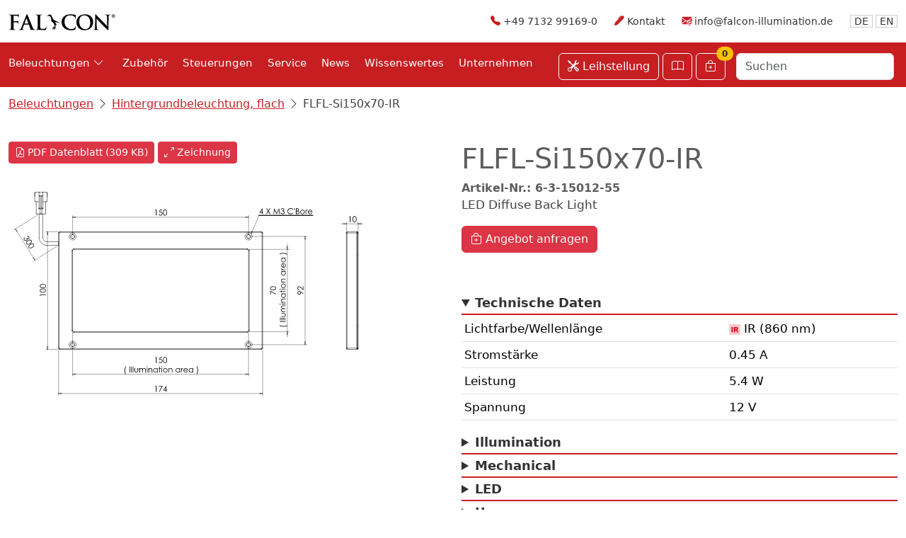

--- FILE ---
content_type: text/html
request_url: https://www.falconillumination.de/de/beleuchtung/FLFL-Si150x70-IR
body_size: 12197
content:
<!DOCTYPE html>
<!--product_detail_new -->






<html lang="de">
	<head>
		<title>Falcon FLFL-Si150x70-IR - Hintergrundbeleuchtung, flach</title>
        <meta name="Keywords" content="Beleuchtungen, Hintergrundbeleuchtung, flach, FLFL-Si150x70-IR, LED, Beleuchtung, Bildverarbeitung" />
        <meta name="Description" content="Falcon FLFL-Si150x70-IR (5.4 Watt, 12V) - Stromsparendes Hintergrund-Beleuchtungssystem in extrem flachem Design. Der spezielle Aufbau der Streuscheibe erzeugt eine sehr gleichmäßige Ausleuchtung." />
		<meta name="Robots" content="index, follow" />
		
	<meta name="viewport" content="width=device-width, initial-scale=1">
	<meta charset="utf-8" />

	<link rel="stylesheet" href="https://cdn.jsdelivr.net/npm/bootstrap-icons@1.11.3/font/bootstrap-icons.min.css">

	<link href="https://cdn.jsdelivr.net/npm/bootstrap@5.3.3/dist/css/bootstrap.min.css" rel="stylesheet" integrity="sha384-QWTKZyjpPEjISv5WaRU9OFeRpok6YctnYmDr5pNlyT2bRjXh0JMhjY6hW+ALEwIH" crossorigin="anonymous">
	<script src="https://cdn.jsdelivr.net/npm/bootstrap@5.3.3/dist/js/bootstrap.bundle.min.js" integrity="sha384-YvpcrYf0tY3lHB60NNkmXc5s9fDVZLESaAA55NDzOxhy9GkcIdslK1eN7N6jIeHz" crossorigin="anonymous"></script>

	<link href="https://www.falconillumination.de/_includes/essentials_hm.css" rel="stylesheet"/>
	<link href="https://www.falconillumination.de/_includes/overwrite.css" rel="stylesheet" />

	<link rel="apple-touch-icon" sizes="180x180" href="https://www.falconillumination.de/_images/favicons/favicon_180.png">
	<link rel="shortcut icon" type="image/x-icon" href="https://www.falconillumination.de/_images/favicons/favicon.ico">
	<link rel="icon" sizes="192x192" type="image/png" href="https://www.falconillumination.de/_images/favicons/favicon_192.png">
	<link rel="icon" sizes="310x310" type="image/png" href="https://www.falconillumination.de/_images/favicons/favicon_310.png">

	<!-- Google Tag Manager -->
	<script>(function(w,d,s,l,i){w[l]=w[l]||[];w[l].push({'gtm.start':
	new Date().getTime(),event:'gtm.js'});var f=d.getElementsByTagName(s)[0],
	j=d.createElement(s),dl=l!='dataLayer'?'&l='+l:'';j.async=true;j.src=
	'https://www.googletagmanager.com/gtm.js?id='+i+dl;f.parentNode.insertBefore(j,f);
	})(window,document,'script','dataLayer','GTM-TKRZM9R');</script>
	<!-- End Google Tag Manager -->

	</head>


<script type="application/ld+json">
{
  "@context": "https://schema.org",
  "@type": "Product",
  "name": "FLFL-Si150x70-IR",
  "sku": "6-3-15012-55",
  "image": "https://www.falconillumination.de/_images/product/FLFL-Si150x70.jpg",
  "brand": {"@type": "Brand","name": "Falcon"},
  "manufacturer": {"@type": "Organization","name": "Falcon Illumination"},
  "material": "Aluminium",
  "additionalProperty": [
    {"@type": "PropertyValue","name": "Leuchtfarbe","value": "IR (860 nm)"},
    {"@type": "PropertyValue","name": "Leistung","value": "5.4 Watt"},
    {"@type": "PropertyValue","name": "Spannung","value": "12 Volt"},
    {"@type": "PropertyValue","name": "LED-Anzahl","value": "120 Stück"},
    {"@type": "PropertyValue","name": "Abmessungen","value": "174x100x10 mm"},
    {"@type": "PropertyValue","name": "Schutzfunktionen","value": "Rückwärtiger Batterieschutz"},
    {"@type": "PropertyValue","name": "Lebensdauer","value": "Bis zu 50.000 Stunden im Strobe-Modus"}
  ],
  "offers": {
    "@type": "Offer",
    "price": "0.00",
    "priceCurrency": "EUR",
    "availability": "https://schema.org/PreOrder",
    "itemCondition": "https://schema.org/NewCondition"
  }
}
</script>






<body>


<nav class="navbar bg-white d-none d-lg-block">
	<div class="container-xxl">
	   <a class="navbar-brand" href="https://www.falconillumination.de/de"><img src="https://www.falconillumination.de/_images/logo/falcon.svg" alt="Falcon" class="img-svg w-150" width="150" height="34" /></a>
		<div class="nav-kopfzeile">
			<span class="mr-25"><i class="bi bi-telephone-fill fc-red"></i> +49 7132 99169-0</span> 
			
			<span class="mr-25"><i class="bi bi-pen-fill fc-red"></i> <a href="https://www.falconillumination.de/de/anfrage.html">Kontakt</a></span>
			
			<span><i class="bi bi-envelope-at-fill fc-red"></i> <a href="mailto:info@falcon-illumination.de">info@falcon-illumination.de</a></span>
			<span><a class="ml-20 b-1 pl-5 pr-5" href="https://www.falconillumination.de/de/">DE</a> <a class="b-1 pl-5 pr-5" href="https://www.falconillumination.de/en/">EN</a></span>
		</div>
	</div>
</nav>





<nav class="navbar navbar-expand-lg navbar-dark bg-red">
		<div class="container-xxl">

		<a class="navbar-brand d-lg-none" href="https://www.falconillumination.de/de"><img src="https://www.falconillumination.de/_images/logo/falcon_weiss.svg" alt="Falcon" class="img-svg w-150" width="150" height="34" /></a>

		<button class="navbar-toggler" type="button" data-bs-toggle="collapse" data-bs-target="#navbarSupportedContent" aria-controls="navbarSupportedContent" aria-expanded="false" aria-label="Toggle navigation">
		<span class="navbar-toggler-icon"></span>
		</button>


		
		<div class="collapse navbar-collapse" id="navbarSupportedContent">
					
				<ul class="navbar-nav me-auto mb-2 mb-lg-0">


					<li class="nav-item dropdown mega-menu-parent d-md-block d-none">
						<a class="nav-link nav-link-custom pl-0 mr-10" href="#" id="megaMenuDropdown" role="button" data-bs-toggle="dropdown"
							aria-expanded="false">
							Beleuchtungen <i class="bi bi-chevron-down"></i>
						</a>
						<div class="dropdown-menu mega-menu p-4" aria-labelledby="megaMenuDropdown">
						<div class="container-xxl p-2 mb-20">
							<div class="row row-cols-6 g-3">

								
								<div class="col d-flex">
								<div class="card card-menue flex-fill p-10">
										<a class="stretched-link" href="https://www.falconillumination.de/de/beleuchtungen/ringbeleuchtung.html">
											<img src="https://www.falconillumination.de/_images/menue/overview_fldr-a_fldr-b_fldr-la3_fldr-la1.png" class="img-fluid mb-10 p-20" alt="Ringlicht Auflicht & Dunkelfeld" width="185" height="104" />
											<p class="">Ringlicht Auflicht & Dunkelfeld </p>
										</a>
								</div>
								</div>
								
								<div class="col d-flex">
								<div class="card card-menue flex-fill p-10">
										<a class="stretched-link" href="https://www.falconillumination.de/de/beleuchtungen/diffuse-auflichtbeleuchtung.html">
											<img src="https://www.falconillumination.de/_images/menue/overview_flkr_flfr_flfq.png" class="img-fluid mb-10 p-20" alt="Diffuse Auflichtbeleuchtung" width="185" height="104" />
											<p class="">Diffuse Auflichtbeleuchtung </p>
										</a>
								</div>
								</div>
								
								<div class="col d-flex">
								<div class="card card-menue flex-fill p-10">
										<a class="stretched-link" href="https://www.falconillumination.de/de/beleuchtungen/diffuse-dunkelfeldbeleuchtung.html">
											<img src="https://www.falconillumination.de/_images/menue/overview_ffpr_ffpq.png" class="img-fluid mb-10 p-20" alt="Diffuse Dunkelfeldbeleuchtung" width="185" height="104" />
											<p class="">Diffuse Dunkelfeldbeleuchtung </p>
										</a>
								</div>
								</div>
								
								<div class="col d-flex">
								<div class="card card-menue flex-fill p-10">
										<a class="stretched-link" href="https://www.falconillumination.de/de/beleuchtungen/hintergrundbeleuchtung.html">
											<img src="https://www.falconillumination.de/_images/menue/overview_FLDL-TP_FLFL.png" class="img-fluid mb-10 p-20" alt="Hintergrund-, Durchlicht- und Flächenbeleuchtung" width="185" height="104" />
											<p class="">Hintergrund-, Durchlicht- und Flächenbeleuchtung </p>
										</a>
								</div>
								</div>
								
								<div class="col d-flex">
								<div class="card card-menue flex-fill p-10">
										<a class="stretched-link" href="https://www.falconillumination.de/de/beleuchtungen/lichtleisten.html">
											<img src="https://www.falconillumination.de/_images/menue/overview_FLLN_F2LN.png" class="img-fluid mb-10 p-20" alt="Lichtleisten" width="185" height="104" />
											<p class="">Lichtleisten </p>
										</a>
								</div>
								</div>
								
								<div class="col d-flex">
								<div class="card card-menue flex-fill p-10">
										<a class="stretched-link" href="https://www.falconillumination.de/de/beleuchtungen/linienbeleuchtungen.html">
											<img src="https://www.falconillumination.de/_images/menue/overview_FLLN_FHLN.png" class="img-fluid mb-10 p-20" alt="Linienbeleuchtungen" width="185" height="104" />
											<p class="">Linienbeleuchtungen </p>
										</a>
								</div>
								</div>
								
								<div class="col d-flex">
								<div class="card card-menue flex-fill p-10">
										<a class="stretched-link" href="https://www.falconillumination.de/de/beleuchtungen/dombeleuchtungen.html">
											<img src="https://www.falconillumination.de/_images/menue/overview_fldm.png" class="img-fluid mb-10 p-20" alt="Dom Beleuchtung" width="185" height="104" />
											<p class="">Dom Beleuchtung </p>
										</a>
								</div>
								</div>
								
								<div class="col d-flex">
								<div class="card card-menue flex-fill p-10">
										<a class="stretched-link" href="https://www.falconillumination.de/de/beleuchtungen/koaxialbeleuchtung.html">
											<img src="https://www.falconillumination.de/_images/menue/overview_flfv.png" class="img-fluid mb-10 p-20" alt="Koaxial Beleuchtung" width="185" height="104" />
											<p class="">Koaxial Beleuchtung </p>
										</a>
								</div>
								</div>
								
								<div class="col d-flex">
								<div class="card card-menue flex-fill p-10">
										<a class="stretched-link" href="https://www.falconillumination.de/de/beleuchtungen/spotbeleuchtung.html">
											<img src="https://www.falconillumination.de/_images/menue/overview_SPOT.png" class="img-fluid mb-10 p-20" alt="Spot Beleuchtung" width="185" height="104" />
											<p class="">Spot Beleuchtung </p>
										</a>
								</div>
								</div>
								
								<div class="col d-flex">
								<div class="card card-menue flex-fill p-10">
										<a class="stretched-link" href="https://www.falconillumination.de/de/beleuchtungen/sonderanfertigungen.html">
											<img src="https://www.falconillumination.de/_images/menue/overview_Sonder_FIBS_FLBR.png" class="img-fluid mb-10 p-20" alt="Sonderlösungen" width="185" height="104" />
											<p class="">Sonderlösungen </p>
										</a>
								</div>
								</div>
								

								<div class="col d-flex">
								<div class="card card-menue flex-fill p-10">
										<a class="stretched-link" href="https://www.falconillumination.de/de/productfinder.html">
											<img src="https://www.falconillumination.de//_images/menue/produktfinder.svg" class="img-svg mb-10 p-20" alt="Produktfinder" width="185" height="104" />
											<p class="">Produktfinder</p>
										</a>
								</div>
								</div>
							</div>
						</div>
						</div>
					</li>

					<!-- Mobile -->
					<li class="nav-item dropdown d-md-none">
						<a class="nav-link nav-link-custom pl-0 mr-10" href="#" id="navbarDropdown" data-bs-toggle="dropdown" aria-expanded="false">
							Beleuchtungen <i class="bi bi-chevron-down"></i>
						</a>
						<ul class="dropdown-menu bg-falconrot" aria-labelledby="navbarDropdown">

							
								<li class="bb-1"><a class="dropdown-item mobile-dropdown" href="https://www.falconillumination.de/de/beleuchtungen/ringbeleuchtung.html">Ringlicht Auflicht & Dunkelfeld</a></li>
							
								<li class="bb-1"><a class="dropdown-item mobile-dropdown" href="https://www.falconillumination.de/de/beleuchtungen/diffuse-auflichtbeleuchtung.html">Diffuse Auflichtbeleuchtung</a></li>
							
								<li class="bb-1"><a class="dropdown-item mobile-dropdown" href="https://www.falconillumination.de/de/beleuchtungen/diffuse-dunkelfeldbeleuchtung.html">Diffuse Dunkelfeldbeleuchtung</a></li>
							
								<li class="bb-1"><a class="dropdown-item mobile-dropdown" href="https://www.falconillumination.de/de/beleuchtungen/hintergrundbeleuchtung.html">Hintergrund-, Durchlicht- und Flächenbeleuchtung</a></li>
							
								<li class="bb-1"><a class="dropdown-item mobile-dropdown" href="https://www.falconillumination.de/de/beleuchtungen/lichtleisten.html">Lichtleisten</a></li>
							
								<li class="bb-1"><a class="dropdown-item mobile-dropdown" href="https://www.falconillumination.de/de/beleuchtungen/linienbeleuchtungen.html">Linienbeleuchtungen</a></li>
							
								<li class="bb-1"><a class="dropdown-item mobile-dropdown" href="https://www.falconillumination.de/de/beleuchtungen/dombeleuchtungen.html">Dom Beleuchtung</a></li>
							
								<li class="bb-1"><a class="dropdown-item mobile-dropdown" href="https://www.falconillumination.de/de/beleuchtungen/koaxialbeleuchtung.html">Koaxial Beleuchtung</a></li>
							
								<li class="bb-1"><a class="dropdown-item mobile-dropdown" href="https://www.falconillumination.de/de/beleuchtungen/spotbeleuchtung.html">Spot Beleuchtung</a></li>
							
								<li class="bb-1"><a class="dropdown-item mobile-dropdown" href="https://www.falconillumination.de/de/beleuchtungen/sonderanfertigungen.html">Sonderlösungen</a></li>
							
								<li class="bb-1"><a class="dropdown-item mobile-dropdown" href="https://www.falconillumination.de/de/productfinder.html"><i class="bi bi-search"></i> Produktfinder</a></li>
						</ul>
					</li>
					<!-- /Mobile -->

					<li class="nav-item"><a class="nav-link nav-link-custom" href="https://www.falconillumination.de/de/zubehoer.html">Zubehör</a></li>
					<li class="nav-item"><a class="nav-link nav-link-custom" href="https://www.falconillumination.de/de/steuerungen.html">Steuerungen</a></li>
					<li class="nav-item"><a class="nav-link nav-link-custom" href="https://www.falconillumination.de/de/service.html">Service</a></li>
					<li class="nav-item"><a class="nav-link nav-link-custom" href="https://www.falconillumination.de/de/news/news.html">News</a></li>
					<li class="nav-item"><a class="nav-link nav-link-custom" href="https://www.falconillumination.de/de/wissenswertes.html">Wissenswertes</a></li> 
					<li class="nav-item"><a class="nav-link nav-link-custom" href="https://www.falconillumination.de/de/unternehmen.html">Unternehmen</a></li>  
				</ul>

				<div class="d-flex"><a class="btn btn-outline-light mr-5 mt-5 d-none d-lg-block" href="https://www.falconillumination.de/de/service/leihstellung.html" aria-label="Leihstellung anfordern"><i class="bi bi-tools"></i> Leihstellung</a></div>
				<div class="d-flex"><a class="btn btn-outline-light mr-5 mt-5 d-none d-lg-block" href="https://www.falconillumination.de/de/service/katalog.html" aria-label="Katalog öffnen"><i class="bi bi-book"></i></a></div>

				<div class="d-flex mr-10">
					<a class="btn btn-outline-light mr-5 mt-5 position-relative" href="https://www.falconillumination.de/de/angebot.html" id="cartButton" aria-label="Warenkorb">
						<i class="bi bi-bag-plus"></i> <span class="d-md-none">Anfrage</span>
						<span class="position-absolute top-0 start-100 translate-middle badge rounded-pill bg-warning text-dark" id="cartItemCount"></span>
					</a>
				</div>

				<!--Suchen-->
				<form class="d-flex" action="https://www.falconillumination.de/de/productfinder.html" method="get">
				<input type="hidden" name="s" value="true" />
				<input class="form-control mr-5 mt-5" type="search" name="keyword" placeholder="Suchen">
				
				</form>

		</div>
		

		</div>

</nav>



			
			<div class="container-xxl mt-10 fs-16">
				<a href="../beleuchtungen.html">Beleuchtungen</a> <i class="bi bi-chevron-right"></i> <a href="diffuse-hintergrundbeleuchtung.html">Hintergrundbeleuchtung, flach</a> <i class="bi bi-chevron-right"></i> FLFL-Si150x70-IR
			</div>


<section>
<div class="container-xxl">



			<div class="row">
			
				<div class="col-md-5 bg-white mb-40">
							
								<a class="btn btn-danger btn-sm" href="/datasheet/FLFL-Si150x70.pdf" target="_blank"><i class="bi bi-file-earmark-pdf"></i> PDF Datenblatt <span class="fs12">(309 KB)</span></a> 
							
								<a data-bs-toggle="modal" class="btn btn-danger btn-sm" href="#modDrawing"><i class="bi bi-arrows-angle-expand"></i> Zeichnung</a>
							
								<img class="img-svg" src="../../_images/technical-drawing/FLFL-Si150x70.svg" />
							
				</div>

				<div class="col-md-6 offset-md-1">

					<h1 id="articleName1">FLFL-Si150x70-IR</h1>
	        		<h2 class="m-0 fs-16 fw-600">Artikel-Nr.: 6-3-15012-55</h2>
	        		<p>LED Diffuse Back Light</p>

					
					
					<p>
						<span class="d-none" id="articleNo">6-3-15012-55</span>
						<span class="d-none" id="articleName">FLFL-Si150x70-IR</span>
						<span class="d-none" id="description">LED Diffuse Back Light</span>
						<span class="d-none" id="qty">1</span>
						<span class="d-none" id="drawing">FLFL-Si150x70.svg</span>
						<span class="d-none" id="color">IR (860 nm)</span>
						<span class="d-none" id="ledfile">ir.svg</span>
						<span class="d-none" id="volt">12</span>
						<span class="d-none" id="watt">5.4</span>
						<button class="btn btn-danger mb-40" onclick="addToCart('articleNo', 'articleName', 'qty', 'description', 'drawing', 'color', 'ledfile','volt','watt')"><i class="bi bi-bag-plus"></i> Angebot anfragen</button>
					</p>

					<!--MODAL -->
					<div class="modal" id="cartModal">
					<div class="modal-dialog modal-dialog-centered">
						<div class="modal-content bg-grey-50">
							<div class="modal-body">
								<span class="fs-16">Produkt wurde zur Anfrage hinzugefügt!</span>
							</div>
							<div class="modal-footer">
								<a class="btn btn-outline-danger" href="../angebot.html">Zum Anfrageformular</a> 
								<button type="button" class="btn btn-danger" data-bs-dismiss="modal">Schließen</button>
							</div>
						</div>
					</div>
					</div>
					<!--/MODAL -->
				

					<!--Master-->
					<details open>
						<summary>Technische Daten</summary>
									<table class="table table-sm align-middle">
											<tr>
											<td>Lichtfarbe/Wellenlänge</td>
											<td>
												<img class="color" src="../../_images/colors/ir.svg">
												IR (860 nm)
											</td>
											</tr>

											<tr>
											<td>Stromstärke</td>
											<td>0.45 A</td>
											</tr>

											<tr>
											<td>Leistung</td>
											<td>5.4 W</td>
											</tr>

											
											<tr>
											<td>Spannung</td>
											<td>12 V</td>
											</tr>
											

											<!-- Dimension -->
											
									</table>
					</details>	

	

					

					
					<!-- Illumination -->
					<details>
						  <summary>Illumination</summary>

											<table class="table table-sm align-middle">
											
											
											<tr>
											<td>Operating Voltage:</td>
											<td>12 V</td>
											</tr>
											

											<tr>
											<td>Current:</td>
											<td>0.45 A</td>
											</tr>

											<tr>
											<td>Power Consumption:</td>
											<td>5.4 W</td>
											</tr>

											<tr>
											<td>Voltage:</td>
											<td>Continuous = 12V
Pulsing 12-24V
0-10% Duty Cycle</td>
											</tr>

											<tr>
											<td>Ripple Voltage:</td>
											<td>≤ Vs ±5% V</td>
											</tr>

											
											<tr>
											<td>Eye safety:</td>
											<td>Exempt Group</td>
											</tr>
											
											<tr>
											<td>IP Rating:</td>
											<td>N/A</td>
											</tr>
											
	        
											<tr>
											<td>Connector:</td>
											<td>JST SMR-02V</td>
											</tr>
											<tr>
											<td>Connector Pin:</td>
											<td> Pin 1: +
 Pin 2: -</td>
											</tr>

											<tr>
											<td>Reverse Battery Protection:</td>
											<td>yes</td>
											</tr>

											<!-- Dimension -->
											
											</table>


						</details>
						
					
					<!-- MECHANICAL -->
        				<details class="technical">
						  <summary>Mechanical</summary>
						  			<table class="table table-sm align-middle">
									
									<tr>
									<td>Housing:</td>
									<td>Aluminium</td>
									</tr>

									<tr>
									<td>Cable:</td>
									<td>300 mm</td>
									</tr>

									
									<tr>
									<td>Weight:</td>
									<td>280 g</td>
									</tr>
									
									</table>


						</details>
						
					
						<!-- LED -->
        				<details class="technical">
							<summary>LED</summary>
									<table class="table table-sm align-middle">
									

									<tr>
									<td>LED Color:</td>
									<td>
										<img class="color" src="../../_images/colors/ir.svg">
										IR (860 nm)</td>
									</tr>

									<tr>
									<td>LED Package:</td>
									<td>SMD</td>
									</tr>

									<tr>
									<td>LED Life Span Strobe:</td>
									<td>Est. >50,000 hours  (drop to 50% intensity at 25°C ambient temperature)</td>
									</tr>

									<tr>
									<td>LED Life Span Continous:</td>
									<td>20,000 hours</td>
									</tr>

									<!-- Number of LED -->
									<thead>
									<tr style="border-top: 2em solid transparent;">
									<th colspan="2" class="fc-red">Number of LED</th>
									</tr>
									</thead>


									
									<tr>
									<td>Total Number of LED:</td>
									<td>120 LED(s)</td>
									</tr>
									
									<tr>
									<td>LED per Group:</td>
									<td>10 LED(s)</td>
									</tr>
									
									<tr>
									<td>Number of Group:</td>
									<td>12 Group(s)</td>
									</tr>
											



									</table>

						</details>
						
					
						<!-- Usage -->
        				<details class="technical">
						  <summary>Usage</summary>

									<table class="table table-sm align-middle">

									<tr>
									<td>Operating Condition:</td>
									<td>Temp 0-35 °C, Humidity 20-85%</td>
									</tr>
									<tr>
									<td>Operating Temperature:</td>
									<td>Approx.  60 °C </td>
									</tr>
									<tr>
									<td>Cooling Method:</td>
									<td>Attached to large machine part</td>
									</tr>
									<tr>
									<td>Working Distance:</td>
									<td>10 - 100 mm</td>
									</tr>

									</table>

						</details>



						
								<!-- PRODUKTBILD -->
        						<details class="technical">
									<summary>Produktbild</summary>
									<div class="row mt-10">
									<div class="col-md-9 mx-auto">
										<img class="img-fluid" src="../../_images/product/FLFL-Si150x70.jpg" alt="FLFL-Si150x70-IR"/>
									</div>
									</div>
									<p class="fs-12 text-right text-secondary">#855</p>
								</details>
							






							<!-- Configuration Cable -->
							<script>
									function zeigeBildEnd() {
										var dropdown = document.getElementById("cEnd");
										var articleno = dropdown.value;
										var bildname = dropdown.options[dropdown.selectedIndex].getAttribute("data-variable");
										var pfad = "../../_images/news/bilder/";
										var bildpfad = pfad + bildname;

										//Bild ausgeben
										var bildend = document.getElementById("bildend");
										bildend.src = bildpfad;

										//Artikel-Nr. ausgeben
										var spanElement = document.getElementById("articlenoBildEnd");
										var sprache = 'de';

											if (sprache === "de") {
												spanElement.innerHTML  = 'Stecker: ' + '<strong>' + articleno + '</strong>';
											} else {
												spanElement.innerHTML  = 'Connector: ' + '<strong>' + articleno + '</strong>';
											}

									}


									function showCable() {
										var dropdown = document.getElementById("cable");
										var articleno = dropdown.value;
										var bildname = dropdown.options[dropdown.selectedIndex].getAttribute("data-variable");
										var pfad = "../../_images/news/bilder/";
										var bildpfad = pfad + bildname;

										//Bild ausgeben
										var bildCable = document.getElementById("bildCable");
										bildCable.src = bildpfad;

										//Artikel-Nr. ausgeben
										var spanElement = document.getElementById("articlenoCable");
										var sprache = 'de';

											if (sprache === "de") {
												spanElement.innerHTML  = 'Länge: ' + '<strong>' + articleno + '</strong>';
											} else {
												spanElement.innerHTML  = 'Length: ' + '<strong>' + articleno + '</strong>';
											}

									}


									//Standardwert Cable auslesen und ausgeben (beim Start der Webseite)
									document.addEventListener('DOMContentLoaded', function() {
									var selectElement = document.getElementById('cable');
									var selectedOption = selectElement.options[selectElement.selectedIndex];
									var dataVariable = selectedOption.getAttribute('data-variable');
									if(selectedOption) showCable();	// Wenn eine Option als selected markiert ist, führe showCable aus
									})
									
									//Standardwert Stecker auslesen und ausgeben (beim Start der Webseite)
									document.addEventListener('DOMContentLoaded', function() {
									var selectElement = document.getElementById('cEnd');
									var selectedOption = selectElement.options[selectElement.selectedIndex];
									var dataVariable = selectedOption.getAttribute('data-variable');
									if(selectedOption) zeigeBildEnd();
									})	
										

							</script>


							

							<details class="technical">
							<summary>Kabel/Stecker Konfigurator</summary>
							<form action="FLFL-Si150x70-IR" method="post">

										<div class="row p-10">
										<div class="col-12 bg-grey-100 pt-10 pb-20">
												
													Wir liefern standardmäßig ein Kabel mit ca. 30-50 cm Länge und einem JST Stecker. 
													Die genaue Abmessung finden Sie in unserer <a data-bs-toggle="modal" class="link-danger" href="#modDrawing">Zeichnung</a>.
												
										</div>

									
										<div class="col-md-6 bg-grey-100">
														<select class="form-select mb-20" id="cable" name="cable" onchange="showCable()">
																<option value="" disabled>Kabellänge</option>
																<option data-variable="cable_030.jpg">30-50 cm (Standard)</option>
																<option data-variable="cable_100.jpg">1 Meter</option>
																<option data-variable="cable_200.jpg">2 Meter</option>
																<option data-variable="cable_300.jpg">3 Meter</option>
																<option data-variable="cable_400.jpg">4 Meter</option>
																<option data-variable="cable_500.jpg">5 Meter</option>
																<option data-variable="cable_1000.jpg">10 Meter</option>
														</select>
														<figure>
															<img id="bildCable" src="" class="img-fluid">
															
														</figure>


										</div>
										<div class="col-md-6 bg-grey-100">
														
														<select class="form-select mb-20" id="cEnd" name="cEnd" onchange="zeigeBildEnd()">
																
																
																<option value="" disabled>Stecker</option>
																
																<option value="JST-SMR-M (Standard)" data-variable="JST-SMR-Male.JPG">JST Male (Standard)</option>>
																
																<option value="JST-SMP-F" data-variable="JST-SMP-Female.JPG">JST Female</option>>
																
																<option value="OCE" data-variable="offenes_kabelende.jpg">Offenes Kabelende</option>>
																
																<option value="M8-3M" data-variable="M8-3M.jpg">M8 3-polig Male</option>>
																
																<option value="M8-3F" data-variable="M8-3F.jpg">M8 3-polig Female</option>>
																
																<option value="M8-4M" data-variable="M8-4M.jpg">M8 4-polig Male</option>>
																
																<option value="M8-4F" data-variable="M8-4F.jpg">M8 4-polig Female</option>>
																
																<option value="M12-4M" data-variable="M12-4M.jpg">M12 4-polig Male</option>>
																
																<option value="M12-4F" data-variable="M12-4F.jpg">M12 4-polig Female</option>>
																
																<option value="M12-5M" data-variable="M12-5M.jpg">M12 5-polig Male</option>>
																
																<option value="M12-5F" data-variable="M12-5F.jpg">M12 5-polig Female</option>>
																
														</select>
														<figure>
															<img id="bildend" src="" class="img-fluid">
															
														</figure>

										</div>
										</div>

							</form>

							</details>



						

				</div>
			</div>


</div>
</section>





<!-- Anwendungsbilder -->
<section class="bg-grey-900" id="Anwendungsbilder">
<div class="container-xxl pt-40 pb-40 ">


							


</div>
</section>
<!-- /Anwendungsbilder -->





<!-- Stecker -->
<section class="bg-grey-100" id="Stecker">
<div class="container-xxl pt-40 pb-40 ">

										

										<script>

											function changeImage(imgId, newImageSrc) {
												document.getElementById(imgId).src = newImageSrc;
											}
										</script>

										

										<h3 class="mb-20">Stecker</h3>
										<div class="row">

											
											<div class="col-md-2 col-6">

												JST Male (Standard)
												<a data-bs-toggle="modal" class="link-danger" href="#modConnector1"><img src="../../_images/news/bilder/JST-SMR-Male.JPG" alt="" class="img-fluid mb-40" /></a>

											</div>

											<!-- Modal -->
											<div class="modal" id="modConnector1">
											<div class="modal-dialog modal-lg modal-fullscreen-lg-down modal-dialog-centered">
												<div class="modal-content">
													<div class="modal-header">
													<h4 class="modal-title">JST Male (Standard)</h4>
													<button type="button" class="btn-close" data-bs-dismiss="modal" aria-label="Close"></button>
													</div>
													<div class="modal-body">

														<div class="row">
															<div class="col-md-10">
																<img class="img-fluid mb-5" id="bimg1" src="../../_images/news/bilder/JST-SMR-Male.JPG" />
															</div>
															<div class="col-md-2">
																
																<a href="javascript:void(0)" onclick="changeImage('bimg1', '../../_images/news/bilder/JST-SMR-Male.JPG')">
																	<img class="img-fluid b-1" src="../../_images/news/bilder/JST-SMR-Male.JPG" />
																</a>
																
															</div>
														</div>

													</div>
													<div class="modal-footer">
													<button type="button" class="btn btn-danger" data-bs-dismiss="modal">Schließen</button>
													</div>
												</div>
											</div>
											</div>
											<!-- /Modal -->

											
											<div class="col-md-2 col-6">

												JST Female
												<a data-bs-toggle="modal" class="link-danger" href="#modConnector2"><img src="../../_images/news/bilder/JST-SMP-Female.JPG" alt="" class="img-fluid mb-40" /></a>

											</div>

											<!-- Modal -->
											<div class="modal" id="modConnector2">
											<div class="modal-dialog modal-lg modal-fullscreen-lg-down modal-dialog-centered">
												<div class="modal-content">
													<div class="modal-header">
													<h4 class="modal-title">JST Female</h4>
													<button type="button" class="btn-close" data-bs-dismiss="modal" aria-label="Close"></button>
													</div>
													<div class="modal-body">

														<div class="row">
															<div class="col-md-10">
																<img class="img-fluid mb-5" id="bimg2" src="../../_images/news/bilder/JST-SMP-Female.JPG" />
															</div>
															<div class="col-md-2">
																
																<a href="javascript:void(0)" onclick="changeImage('bimg2', '../../_images/news/bilder/JST-SMP-Female.JPG')">
																	<img class="img-fluid b-1" src="../../_images/news/bilder/JST-SMP-Female.JPG" />
																</a>
																
															</div>
														</div>

													</div>
													<div class="modal-footer">
													<button type="button" class="btn btn-danger" data-bs-dismiss="modal">Schließen</button>
													</div>
												</div>
											</div>
											</div>
											<!-- /Modal -->

											
											<div class="col-md-2 col-6">

												Offenes Kabelende
												<a data-bs-toggle="modal" class="link-danger" href="#modConnector3"><img src="../../_images/news/bilder/offenes_kabelende.jpg" alt="" class="img-fluid mb-40" /></a>

											</div>

											<!-- Modal -->
											<div class="modal" id="modConnector3">
											<div class="modal-dialog modal-lg modal-fullscreen-lg-down modal-dialog-centered">
												<div class="modal-content">
													<div class="modal-header">
													<h4 class="modal-title">Offenes Kabelende</h4>
													<button type="button" class="btn-close" data-bs-dismiss="modal" aria-label="Close"></button>
													</div>
													<div class="modal-body">

														<div class="row">
															<div class="col-md-10">
																<img class="img-fluid mb-5" id="bimg3" src="../../_images/news/bilder/offenes_kabelende.jpg" />
															</div>
															<div class="col-md-2">
																
																<a href="javascript:void(0)" onclick="changeImage('bimg3', '../../_images/news/bilder/offenes_kabelende.jpg')">
																	<img class="img-fluid b-1" src="../../_images/news/bilder/offenes_kabelende.jpg" />
																</a>
																
															</div>
														</div>

													</div>
													<div class="modal-footer">
													<button type="button" class="btn btn-danger" data-bs-dismiss="modal">Schließen</button>
													</div>
												</div>
											</div>
											</div>
											<!-- /Modal -->

											
											<div class="col-md-2 col-6">

												M8 3-polig Male
												<a data-bs-toggle="modal" class="link-danger" href="#modConnector4"><img src="../../_images/news/bilder/M8-3M.jpg" alt="" class="img-fluid mb-40" /></a>

											</div>

											<!-- Modal -->
											<div class="modal" id="modConnector4">
											<div class="modal-dialog modal-lg modal-fullscreen-lg-down modal-dialog-centered">
												<div class="modal-content">
													<div class="modal-header">
													<h4 class="modal-title">M8 3-polig Male</h4>
													<button type="button" class="btn-close" data-bs-dismiss="modal" aria-label="Close"></button>
													</div>
													<div class="modal-body">

														<div class="row">
															<div class="col-md-10">
																<img class="img-fluid mb-5" id="bimg4" src="../../_images/news/bilder/M8-3M.jpg" />
															</div>
															<div class="col-md-2">
																
																<a href="javascript:void(0)" onclick="changeImage('bimg4', '../../_images/news/bilder/M8-3M_layout.jpg')">
																	<img class="img-fluid b-1 mb-5" src="../../_images/news/bilder/M8-3M_layout.jpg" />
																</a>
																
																<a href="javascript:void(0)" onclick="changeImage('bimg4', '../../_images/news/bilder/M8-3M_drawing.jpg')">
																	<img class="img-fluid b-1 mb-5" src="../../_images/news/bilder/M8-3M_drawing.jpg" />
																</a>
																
																<a href="javascript:void(0)" onclick="changeImage('bimg4', '../../_images/news/bilder/M8-3M_pins.jpg')">
																	<img class="img-fluid b-1 mb-5" src="../../_images/news/bilder/M8-3M_pins.jpg" />
																</a>
																
																<a href="javascript:void(0)" onclick="changeImage('bimg4', '../../_images/news/bilder/M8-3M.jpg')">
																	<img class="img-fluid b-1" src="../../_images/news/bilder/M8-3M.jpg" />
																</a>
																
															</div>
														</div>

													</div>
													<div class="modal-footer">
													<button type="button" class="btn btn-danger" data-bs-dismiss="modal">Schließen</button>
													</div>
												</div>
											</div>
											</div>
											<!-- /Modal -->

											
											<div class="col-md-2 col-6">

												M8 3-polig Female
												<a data-bs-toggle="modal" class="link-danger" href="#modConnector5"><img src="../../_images/news/bilder/M8-3F.jpg" alt="" class="img-fluid mb-40" /></a>

											</div>

											<!-- Modal -->
											<div class="modal" id="modConnector5">
											<div class="modal-dialog modal-lg modal-fullscreen-lg-down modal-dialog-centered">
												<div class="modal-content">
													<div class="modal-header">
													<h4 class="modal-title">M8 3-polig Female</h4>
													<button type="button" class="btn-close" data-bs-dismiss="modal" aria-label="Close"></button>
													</div>
													<div class="modal-body">

														<div class="row">
															<div class="col-md-10">
																<img class="img-fluid mb-5" id="bimg5" src="../../_images/news/bilder/M8-3F.jpg" />
															</div>
															<div class="col-md-2">
																
																<a href="javascript:void(0)" onclick="changeImage('bimg5', '../../_images/news/bilder/M8-3F_layout.jpg')">
																	<img class="img-fluid b-1 mb-5" src="../../_images/news/bilder/M8-3F_layout.jpg" />
																</a>
																
																<a href="javascript:void(0)" onclick="changeImage('bimg5', '../../_images/news/bilder/M8-3F_drawing.jpg')">
																	<img class="img-fluid b-1 mb-5" src="../../_images/news/bilder/M8-3F_drawing.jpg" />
																</a>
																
																<a href="javascript:void(0)" onclick="changeImage('bimg5', '../../_images/news/bilder/M8-3F_pins.jpg')">
																	<img class="img-fluid b-1 mb-5" src="../../_images/news/bilder/M8-3F_pins.jpg" />
																</a>
																
																<a href="javascript:void(0)" onclick="changeImage('bimg5', '../../_images/news/bilder/M8-3F.jpg')">
																	<img class="img-fluid b-1" src="../../_images/news/bilder/M8-3F.jpg" />
																</a>
																
															</div>
														</div>

													</div>
													<div class="modal-footer">
													<button type="button" class="btn btn-danger" data-bs-dismiss="modal">Schließen</button>
													</div>
												</div>
											</div>
											</div>
											<!-- /Modal -->

											
											<div class="col-md-2 col-6">

												M8 4-polig Male
												<a data-bs-toggle="modal" class="link-danger" href="#modConnector6"><img src="../../_images/news/bilder/M8-4M.jpg" alt="" class="img-fluid mb-40" /></a>

											</div>

											<!-- Modal -->
											<div class="modal" id="modConnector6">
											<div class="modal-dialog modal-lg modal-fullscreen-lg-down modal-dialog-centered">
												<div class="modal-content">
													<div class="modal-header">
													<h4 class="modal-title">M8 4-polig Male</h4>
													<button type="button" class="btn-close" data-bs-dismiss="modal" aria-label="Close"></button>
													</div>
													<div class="modal-body">

														<div class="row">
															<div class="col-md-10">
																<img class="img-fluid mb-5" id="bimg6" src="../../_images/news/bilder/M8-4M.jpg" />
															</div>
															<div class="col-md-2">
																
																<a href="javascript:void(0)" onclick="changeImage('bimg6', '../../_images/news/bilder/M8-4M_layout.jpg')">
																	<img class="img-fluid b-1 mb-5" src="../../_images/news/bilder/M8-4M_layout.jpg" />
																</a>
																
																<a href="javascript:void(0)" onclick="changeImage('bimg6', '../../_images/news/bilder/M8-4M_drawing.jpg')">
																	<img class="img-fluid b-1 mb-5" src="../../_images/news/bilder/M8-4M_drawing.jpg" />
																</a>
																
																<a href="javascript:void(0)" onclick="changeImage('bimg6', '../../_images/news/bilder/M8-4M_pins.jpg')">
																	<img class="img-fluid b-1 mb-5" src="../../_images/news/bilder/M8-4M_pins.jpg" />
																</a>
																
																<a href="javascript:void(0)" onclick="changeImage('bimg6', '../../_images/news/bilder/M8-4M.jpg')">
																	<img class="img-fluid b-1" src="../../_images/news/bilder/M8-4M.jpg" />
																</a>
																
															</div>
														</div>

													</div>
													<div class="modal-footer">
													<button type="button" class="btn btn-danger" data-bs-dismiss="modal">Schließen</button>
													</div>
												</div>
											</div>
											</div>
											<!-- /Modal -->

											
											<div class="col-md-2 col-6">

												M8 4-polig Female
												<a data-bs-toggle="modal" class="link-danger" href="#modConnector7"><img src="../../_images/news/bilder/M8-4F.jpg" alt="" class="img-fluid mb-40" /></a>

											</div>

											<!-- Modal -->
											<div class="modal" id="modConnector7">
											<div class="modal-dialog modal-lg modal-fullscreen-lg-down modal-dialog-centered">
												<div class="modal-content">
													<div class="modal-header">
													<h4 class="modal-title">M8 4-polig Female</h4>
													<button type="button" class="btn-close" data-bs-dismiss="modal" aria-label="Close"></button>
													</div>
													<div class="modal-body">

														<div class="row">
															<div class="col-md-10">
																<img class="img-fluid mb-5" id="bimg7" src="../../_images/news/bilder/M8-4F.jpg" />
															</div>
															<div class="col-md-2">
																
																<a href="javascript:void(0)" onclick="changeImage('bimg7', '../../_images/news/bilder/M8-4F_layout.jpg')">
																	<img class="img-fluid b-1 mb-5" src="../../_images/news/bilder/M8-4F_layout.jpg" />
																</a>
																
																<a href="javascript:void(0)" onclick="changeImage('bimg7', '../../_images/news/bilder/M8-4F_drawing.jpg')">
																	<img class="img-fluid b-1 mb-5" src="../../_images/news/bilder/M8-4F_drawing.jpg" />
																</a>
																
																<a href="javascript:void(0)" onclick="changeImage('bimg7', '../../_images/news/bilder/M8-4F_pins.jpg')">
																	<img class="img-fluid b-1 mb-5" src="../../_images/news/bilder/M8-4F_pins.jpg" />
																</a>
																
																<a href="javascript:void(0)" onclick="changeImage('bimg7', '../../_images/news/bilder/M8-4F.jpg')">
																	<img class="img-fluid b-1" src="../../_images/news/bilder/M8-4F.jpg" />
																</a>
																
															</div>
														</div>

													</div>
													<div class="modal-footer">
													<button type="button" class="btn btn-danger" data-bs-dismiss="modal">Schließen</button>
													</div>
												</div>
											</div>
											</div>
											<!-- /Modal -->

											
											<div class="col-md-2 col-6">

												M12 4-polig Male
												<a data-bs-toggle="modal" class="link-danger" href="#modConnector8"><img src="../../_images/news/bilder/M12-4M.jpg" alt="" class="img-fluid mb-40" /></a>

											</div>

											<!-- Modal -->
											<div class="modal" id="modConnector8">
											<div class="modal-dialog modal-lg modal-fullscreen-lg-down modal-dialog-centered">
												<div class="modal-content">
													<div class="modal-header">
													<h4 class="modal-title">M12 4-polig Male</h4>
													<button type="button" class="btn-close" data-bs-dismiss="modal" aria-label="Close"></button>
													</div>
													<div class="modal-body">

														<div class="row">
															<div class="col-md-10">
																<img class="img-fluid mb-5" id="bimg8" src="../../_images/news/bilder/M12-4M.jpg" />
															</div>
															<div class="col-md-2">
																
																<a href="javascript:void(0)" onclick="changeImage('bimg8', '../../_images/news/bilder/M12-4M_layout.jpg')">
																	<img class="img-fluid b-1 mb-5" src="../../_images/news/bilder/M12-4M_layout.jpg" />
																</a>
																
																<a href="javascript:void(0)" onclick="changeImage('bimg8', '../../_images/news/bilder/M12-4M_drawing.jpg')">
																	<img class="img-fluid b-1 mb-5" src="../../_images/news/bilder/M12-4M_drawing.jpg" />
																</a>
																
																<a href="javascript:void(0)" onclick="changeImage('bimg8', '../../_images/news/bilder/M12-4M_pins.jpg')">
																	<img class="img-fluid b-1 mb-5" src="../../_images/news/bilder/M12-4M_pins.jpg" />
																</a>
																
																<a href="javascript:void(0)" onclick="changeImage('bimg8', '../../_images/news/bilder/M12-4M.jpg')">
																	<img class="img-fluid b-1" src="../../_images/news/bilder/M12-4M.jpg" />
																</a>
																
															</div>
														</div>

													</div>
													<div class="modal-footer">
													<button type="button" class="btn btn-danger" data-bs-dismiss="modal">Schließen</button>
													</div>
												</div>
											</div>
											</div>
											<!-- /Modal -->

											
											<div class="col-md-2 col-6">

												M12 4-polig Female
												<a data-bs-toggle="modal" class="link-danger" href="#modConnector9"><img src="../../_images/news/bilder/M12-4F.jpg" alt="" class="img-fluid mb-40" /></a>

											</div>

											<!-- Modal -->
											<div class="modal" id="modConnector9">
											<div class="modal-dialog modal-lg modal-fullscreen-lg-down modal-dialog-centered">
												<div class="modal-content">
													<div class="modal-header">
													<h4 class="modal-title">M12 4-polig Female</h4>
													<button type="button" class="btn-close" data-bs-dismiss="modal" aria-label="Close"></button>
													</div>
													<div class="modal-body">

														<div class="row">
															<div class="col-md-10">
																<img class="img-fluid mb-5" id="bimg9" src="../../_images/news/bilder/M12-4F.jpg" />
															</div>
															<div class="col-md-2">
																
																<a href="javascript:void(0)" onclick="changeImage('bimg9', '../../_images/news/bilder/M12-4F_layout.jpg')">
																	<img class="img-fluid b-1 mb-5" src="../../_images/news/bilder/M12-4F_layout.jpg" />
																</a>
																
																<a href="javascript:void(0)" onclick="changeImage('bimg9', '../../_images/news/bilder/M12-4F_drawing.jpg')">
																	<img class="img-fluid b-1 mb-5" src="../../_images/news/bilder/M12-4F_drawing.jpg" />
																</a>
																
																<a href="javascript:void(0)" onclick="changeImage('bimg9', '../../_images/news/bilder/M12-4F_pins.jpg')">
																	<img class="img-fluid b-1 mb-5" src="../../_images/news/bilder/M12-4F_pins.jpg" />
																</a>
																
																<a href="javascript:void(0)" onclick="changeImage('bimg9', '../../_images/news/bilder/M12-4F.jpg')">
																	<img class="img-fluid b-1" src="../../_images/news/bilder/M12-4F.jpg" />
																</a>
																
															</div>
														</div>

													</div>
													<div class="modal-footer">
													<button type="button" class="btn btn-danger" data-bs-dismiss="modal">Schließen</button>
													</div>
												</div>
											</div>
											</div>
											<!-- /Modal -->

											
											<div class="col-md-2 col-6">

												M12 5-polig Male
												<a data-bs-toggle="modal" class="link-danger" href="#modConnector10"><img src="../../_images/news/bilder/M12-5M.jpg" alt="" class="img-fluid mb-40" /></a>

											</div>

											<!-- Modal -->
											<div class="modal" id="modConnector10">
											<div class="modal-dialog modal-lg modal-fullscreen-lg-down modal-dialog-centered">
												<div class="modal-content">
													<div class="modal-header">
													<h4 class="modal-title">M12 5-polig Male</h4>
													<button type="button" class="btn-close" data-bs-dismiss="modal" aria-label="Close"></button>
													</div>
													<div class="modal-body">

														<div class="row">
															<div class="col-md-10">
																<img class="img-fluid mb-5" id="bimg10" src="../../_images/news/bilder/M12-5M.jpg" />
															</div>
															<div class="col-md-2">
																
																<a href="javascript:void(0)" onclick="changeImage('bimg10', '../../_images/news/bilder/M12-5M_layout.jpg')">
																	<img class="img-fluid b-1 mb-5" src="../../_images/news/bilder/M12-5M_layout.jpg" />
																</a>
																
																<a href="javascript:void(0)" onclick="changeImage('bimg10', '../../_images/news/bilder/M12-5M_drawing.jpg')">
																	<img class="img-fluid b-1 mb-5" src="../../_images/news/bilder/M12-5M_drawing.jpg" />
																</a>
																
																<a href="javascript:void(0)" onclick="changeImage('bimg10', '../../_images/news/bilder/M12-5M_pins.jpg')">
																	<img class="img-fluid b-1 mb-5" src="../../_images/news/bilder/M12-5M_pins.jpg" />
																</a>
																
																<a href="javascript:void(0)" onclick="changeImage('bimg10', '../../_images/news/bilder/M12-5M.jpg')">
																	<img class="img-fluid b-1" src="../../_images/news/bilder/M12-5M.jpg" />
																</a>
																
															</div>
														</div>

													</div>
													<div class="modal-footer">
													<button type="button" class="btn btn-danger" data-bs-dismiss="modal">Schließen</button>
													</div>
												</div>
											</div>
											</div>
											<!-- /Modal -->

											
											<div class="col-md-2 col-6">

												M12 5-polig Female
												<a data-bs-toggle="modal" class="link-danger" href="#modConnector11"><img src="../../_images/news/bilder/M12-5F.jpg" alt="" class="img-fluid mb-40" /></a>

											</div>

											<!-- Modal -->
											<div class="modal" id="modConnector11">
											<div class="modal-dialog modal-lg modal-fullscreen-lg-down modal-dialog-centered">
												<div class="modal-content">
													<div class="modal-header">
													<h4 class="modal-title">M12 5-polig Female</h4>
													<button type="button" class="btn-close" data-bs-dismiss="modal" aria-label="Close"></button>
													</div>
													<div class="modal-body">

														<div class="row">
															<div class="col-md-10">
																<img class="img-fluid mb-5" id="bimg11" src="../../_images/news/bilder/M12-5F.jpg" />
															</div>
															<div class="col-md-2">
																
																<a href="javascript:void(0)" onclick="changeImage('bimg11', '../../_images/news/bilder/M12-5F_layout.jpg')">
																	<img class="img-fluid b-1 mb-5" src="../../_images/news/bilder/M12-5F_layout.jpg" />
																</a>
																
																<a href="javascript:void(0)" onclick="changeImage('bimg11', '../../_images/news/bilder/M12-5F_drawing.jpg')">
																	<img class="img-fluid b-1 mb-5" src="../../_images/news/bilder/M12-5F_drawing.jpg" />
																</a>
																
																<a href="javascript:void(0)" onclick="changeImage('bimg11', '../../_images/news/bilder/M12-5F_pins.jpg')">
																	<img class="img-fluid b-1 mb-5" src="../../_images/news/bilder/M12-5F_pins.jpg" />
																</a>
																
																<a href="javascript:void(0)" onclick="changeImage('bimg11', '../../_images/news/bilder/M12-5F.jpg')">
																	<img class="img-fluid b-1" src="../../_images/news/bilder/M12-5F.jpg" />
																</a>
																
															</div>
														</div>

													</div>
													<div class="modal-footer">
													<button type="button" class="btn btn-danger" data-bs-dismiss="modal">Schließen</button>
													</div>
												</div>
											</div>
											</div>
											<!-- /Modal -->

											

										</div>






</div>
</section>
<!-- /Stecker -->













<!-- Stecker konfigurator -->

<!-- /Stecker -->










<!-- Steuerungen -->

<!-- /Steuerungen -->



<!-- Zubehör -->

<section class="bg-white">
<div class="container-xxl" id="Zubehoer">


        <h3 class="mb-20">Weiteres Zubehör</h3>
            <p>Wir bieten Ihnen umfangreiches <a href="../zubehoer.html">Zubehör</a> und <a href="../steuerungen.html">Steuerungen</a><br>
            Weitere Informationen finden Sie unter <a href="../zubehoer/polfilter.html">Polfilter</a> oder <a href="../zubehoer/befestigungen.html">Adapter</a>.

			<div class="row">
        

				<div class="col-lg-3 col-6 mt-20 d-flex ">
					<div class="card card-body-falcon">
					<a class="link-secondary no-underline stretched-link cardhover" href="../zubehoer/befestigungen.html">
						<figure>
						<img class="img-fluid card-img-top" src="../../_images/news/bilder/adapter.jpg" alt="adapter" width="498" height="280">
						</figure>
					<div class="card-body flex-fill">
						<h4 class="card-title">Adapter</h4>
					</div>
					</a>
					</div>
				</div>

				<div class="col-lg-3 col-6 mt-20 d-flex ">
					<div class="card card-body-falcon">
					<a class="link-secondary no-underline stretched-link cardhover" href="../zubehoer/polfilter.html">
						<figure>
						<img class="img-fluid card-img-top" src="../../_images/news/bilder/polfilter.jpg" alt="polfilter" width="498" height="280">
						</figure>
					<div class="card-body flex-fill">
						<h4 class="card-title">Polfilter</h4>
						<p class="card-text"></p>
					</div>
					</a>
					</div>
				</div>

				<div class="col-lg-3 col-6 mt-20 d-flex ">
					<div class="card card-body-falcon">
					<a class="link-secondary no-underline stretched-link cardhover" href="../steuerungen.html">
						<figure>
						<img class="img-fluid card-img-top" src="../../_images/news/bilder/steuerungen.jpg" alt="steuerungen" width="498" height="280">
						</figure>
					<div class="card-body flex-fill">
						<h4 class="card-title">Steuerungen</h4>
						<p class="card-text"></p>
					</div>
					</a>
					</div>
				</div>

			</div>   

</div>
</section>

		<!--MODAL ZEiCHNUNG-->
		<div class="modal" id="modDrawing">
		   <div class="modal-dialog modal-xl modal-fullscreen-lg-down modal-dialog-centered">
			  <div class="modal-content">
				<div class="modal-header">
				  <h4 class="modal-title">Zeichnung FLFL-Si150x70-IR</h4>
				  <button type="button" class="btn-close" data-bs-dismiss="modal" aria-label="Close"></button>
				</div>
				<div class="modal-body">
				  <img class="img-svg" src="../../_images/technical-drawing/FLFL-Si150x70.svg" />
				</div>
				<div class="modal-footer">
				  <button type="button" class="btn btn-danger" data-bs-dismiss="modal">Schließen</button>
				</div>
			  </div>
		   </div>
		</div>
		<!--/MODAL ZEiCHNUNG-->
		
			<!-- FOOTER -->
			<section class="bg-grey-50 footer">
			<div class="container-xxl">


					<div class="row">
						<div class="col-md-6 col-sm-6">
							<p><i class="bi bi-geo-fill"></i>
								Falcon Illumination MV GmbH & Co. KG<br>
                                In den Scheibigswiesen 8<br/>
								74257 Untereisesheim | Deutschland
							</p>
							<p class="m-0"><i class="bi bi-telephone-fill"></i> Telefon: +49 7132 99169-0</p>
							<p><i class="bi bi-envelope-fill"></i></i> <a href="mailto:info@falcon-illumination.de">info@falcon-illumination.de</a></p>
						</div>


						<div class="col-md-2 d-none d-lg-block">
							<p class="footer-title">Produkte</p>
							<ul class="list-unstyled">
								<li><a href="https://www.falconillumination.de/de/beleuchtungen.html">Beleuchtungen</a></li>
								<li><a href="https://www.falconillumination.de/de/zubehoer.html">Zubehör</a></li>
								<li><a href="https://www.falconillumination.de/de/steuerungen.html">Steuerungen</a></li>
							</ul>
						</div>

						<div class="col-md-2 d-none d-lg-block">
							<p class="footer-title">Unternehmen</p>
							<ul class="list-unstyled">
								<li><a href="https://www.falconillumination.de/de/unternehmen/ueber-falcon.html">Über uns</a></li>
								<li><a href="https://www.falconillumination.de/de/unternehmen/unser-denken-und-handeln.html">Unser Denken & Handeln</a></li>
							</ul>
						</div>

						<div class="col-md-2 col-sm-6">
							<p class="footer-title">Rechtliches</p>
							<ul class="list-unstyled d-none d-md-block">
								<li><a href="https://www.falconillumination.de/de/unternehmen/impressum.html">Impressum</a></li>
								<li><a href="https://www.falconillumination.de/de/unternehmen/datenschutz.html">Datenschutz</a></li>
								<li><a href="https://www.falconillumination.de/de/anfrage.html">Anfrage</a></li>
								<li><a href="https://www.falconillumination.de/de/wissenswertes/faq.html">FAQ</a></li>
							</ul>
							<ul class="list-inline d-md-none">
								<li class="list-inline-item"><a href="https://www.falconillumination.de/de/unternehmen/impressum.html">Impressum</a></li>
								<li class="list-inline-item"><a href="https://www.falconillumination.de/de/unternehmen/datenschutz.html">Datenschutz</a></li>
								<li class="list-inline-item"><a href="https://www.falconillumination.de/de/unternehmen/ueber-falcon.html">Über uns</a></li>
								<li class="list-inline-item"><a href="https://www.falconillumination.de/de/anfrage.html">Anfrage</a></li>
								<li class="list-inline-item"><a href="https://www.falconillumination.de/de/wissenswertes/faq.html">FAQ</a></li>
							</ul>
						</div>

					</div>
					<div class="row">
						<div class="col-md-12">
							<hr />
								<a href="https://bit.ly/FLMVLKDIN" aria-label="Linkedin" target="_blank"><i class="bi bi-linkedin fs-25 mr-10"></i></a>
								<a href="https://bit.ly/FLMVTWT" aria-label="X" target="_blank"><i class="bi bi-twitter fs-25 mr-10"></i></a>
								<a href="https://bit.ly/FLMVFB" aria-label="Facebook" target="_blank"><i class="bi bi-facebook fs-25 mr-10"></i></a>
								<a href="https://www.youtube.com/c/FalconilluminationDe" aria-label="Youtube" target="_blank"><i class="bi bi-youtube fs-25 mr-10"></i></a>
								<a href="https://www.xing.com/companies/falconilluminationmvgmbh&amp;co.kg" aria-label="Xing" target="_blank"><i class="fab fa-xing-square fa-2x"></i></a>
						</div>
					</div>

			</div>
			</section>
			<!-- /FOOTER -->
			

			<!-- SCROLL TO TOP -->
			<a href="#" id="toTop"><i class="bi bi-chevron-up"></i></a> 

				<!-- Matomo -->
				<script>
				var _paq = window._paq = window._paq || [];
				/* tracker methods like "setCustomDimension" should be called before "trackPageView" */
				_paq.push(['trackPageView']);
				_paq.push(['enableLinkTracking']);
				(function() {
					var u="https://wirverpacken.matomo.cloud/";
					_paq.push(['setTrackerUrl', u+'matomo.php']);
					_paq.push(['setSiteId', '6']);
					var d=document, g=d.createElement('script'), s=d.getElementsByTagName('script')[0];
					g.async=true; g.src='https://cdn.matomo.cloud/wirverpacken.matomo.cloud/matomo.js'; s.parentNode.insertBefore(g,s);
				})();
				</script>
				<!-- End Matomo Code -->

				<!-- Google Tag Manager (noscript) -->
				<noscript><iframe src="https://www.googletagmanager.com/ns.html?id=GTM-TKRZM9R"
				height="0" width="0" style="display:none;visibility:hidden"></iframe></noscript>
				<!-- End Google Tag Manager (noscript) -->



		<!-- JAVASCRIPT FILES -->
		<script src="https://www.falconillumination.de/_includes/script.js"></script>
		<script src="https://www.falconillumination.de/_includes/cart.js"></script>
	</body>
</html>


--- FILE ---
content_type: text/css
request_url: https://www.falconillumination.de/_includes/essentials_hm.css
body_size: 8735
content:
/** ************************************* **
	@Author			HM
	@Website		Master
	@Last Update	09.02.2023
 ** ************************************* **/


/**	Variablen
*************************************************** **/
:root {
    --cecblau: #103664 ;
    --wvblau: #0492d4;
    --wvgrau: #5f5e5e;
    --falconrot: #c71e22;
    }
    /**	Eigene Farben
    *************************************************** **/
    .bg-cecblau {background-color: var(--cecblau) !important;}
    .bg-wvblau {background-color: var(--wvblau) !important;}
    .bg-wvgrau {background-color: var(--wvgrau)!important;}
    .bg-falconrot {background-color: var(--falconrot) !important;}
    
    .fc-cecblau {color: var(--cecblau) !important;}
    .fc-wvblau {color: var(--wvblau) !important;}
    .fc-wvgrau {color: var(--wvgrau) !important;}
    .fc-falconrot {color: var(--falconrot) !important;}
    
    /**	Farben
    *************************************************** **/
    .bg-white {background-color: #fff !important;}
    .bg-black {background-color: #000 !important;}
    .bg-grey {background-color: #adb5bd !important;}
    .bg-grey-0 {background-color: #fdfdfd !important;}
    .bg-grey-50 {background-color: #f7f7f7 !important;}
    .bg-grey-100 {background-color: #ededed !important;}
    .bg-grey-200 {background-color: #dadada !important;}
    .bg-grey-300 {background-color: #c6c6c6 !important;}
    .bg-grey-400 {background-color: #b2b2b2 !important;}
    .bg-grey-500 {background-color: #9d9d9c !important;}
    .bg-grey-600 {background-color: #878787 !important;}
    .bg-grey-700 {background-color: #706f6f !important;}
    .bg-grey-800 {background-color: #575756 !important;}
    .bg-grey-900 {background-color: #3c3c3b !important;}
    .bg-grey-950 {background-color: #2b2b2b !important;}
    .bg-grey-970 {background-color: #252525 !important;}
    .bg-blue {background-color: #0d6efd !important;}
    .bg-blue-0 {background-color: #eaf2fa !important;}
    .bg-blue-100 {background-color: #cfdfee !important;}
    .bg-blue-200 {background-color: #b7d3ed !important;}
    .bg-blue-300 {background-color: #6ea8fe !important;}
    .bg-blue-400 {background-color: #3d8bfd !important;}
    .bg-blue-500 {background-color: #0d6efd !important;}
    .bg-blue-600 {background-color: #0a58ca !important;}
    .bg-blue-700 {background-color: #84298 !important;}
    .bg-blue-800 {background-color: #052c65 !important;}
    .bg-blue-900 {background-color: #31633 !important;}
    .bg-indigo {background-color: #6610f2 !important;}
    .bg-indigo-0 {background-color: #eee5ff !important;}
    .bg-indigo-100 {background-color: #dfd0fb !important;}
    .bg-indigo-200 {background-color: #c0a0f8 !important;}
    .bg-indigo-300 {background-color: #a172f5 !important;}
    .bg-indigo-400 {background-color: #8345f2 !important;}
    .bg-indigo-500 {background-color: #661fef !important;}
    .bg-indigo-600 {background-color: #5218c0 !important;}
    .bg-indigo-700 {background-color: #3d118f !important;}
    .bg-indigo-800 {background-color: #290a60 !important;}
    .bg-indigo-900 {background-color: #14042f !important;}
    .bg-red {background-color: #dc3545 !important;}
    .bg-red-0 {background-color: #f8e8ea !important;}
    .bg-red-100 {background-color: #f5d7da !important;}
    .bg-red-200 {background-color: #ebaeb6 !important;}
    .bg-red-300 {background-color: #e18790 !important;}
    .bg-red-400 {background-color: #d95e6c !important;}
    .bg-red-500 {background-color: #d13848 !important;}
    .bg-red-600 {background-color: #a72c3a !important;}
    .bg-red-700 {background-color: #7d212b !important;}
    .bg-red-800 {background-color: #53161d !important;}
    .bg-red-900 {background-color: #2a0b0e !important;}
    .bg-orange {background-color: #fd7e14 !important;}
    .bg-orange-0 {background-color: #fcf0e5 !important;}
    .bg-orange-100 {background-color: #fce5d1 !important;}
    .bg-orange-200 {background-color: #f8cba3 !important;}
    .bg-orange-300 {background-color: #f6b276 !important;}
    .bg-orange-400 {background-color: #f4984b !important;}
    .bg-orange-500 {background-color: #f27f27 !important;}
    .bg-orange-600 {background-color: #c1651e !important;}
    .bg-orange-700 {background-color: #914c16 !important;}
    .bg-orange-800 {background-color: #61320e !important;}
    .bg-orange-900 {background-color: #311906 !important;}
    .bg-yellow {background-color: #ffc107 !important;}
    .bg-yellow-0 {background-color: #fff9e1 !important;}
    .bg-yellow-100 {background-color: #fdf3ce !important;}
    .bg-yellow-200 {background-color: #fbe69f !important;}
    .bg-yellow-300 {background-color: #fada70 !important;}
    .bg-yellow-400 {background-color: #f9cd46 !important;}
    .bg-yellow-500 {background-color: #f8c129 !important;}
    .bg-yellow-600 {background-color: #c69a1f !important;}
    .bg-yellow-700 {background-color: #957415 !important;}
    .bg-yellow-800 {background-color: #634d0c !important;}
    .bg-yellow-900 {background-color: #312703 !important;}
    .bg-green {background-color: #198754 !important;}
    .bg-green-0 {background-color: #e4f8d0 !important;}
    .bg-green-100 {background-color: #d2ebb8 !important;}
    .bg-green-200 {background-color: #c0e39b !important;}
    .bg-green-300 {background-color: #a8d678 !important;}
    .bg-green-400 {background-color: #569e77 !important;}
    .bg-green-500 {background-color: #348655 !important;}
    .bg-green-600 {background-color: #296b44 !important;}
    .bg-green-700 {background-color: #1e5133 !important;}
    .bg-green-800 {background-color: #133622 !important;}
    .bg-green-900 {background-color: #081b11 !important;}
    .bg-cyan {background-color: #0dcaf0 !important;}
    .bg-cyan-0 {background-color: #e9f9fd !important;}
    .bg-cyan-100 {background-color: #d4f4fb !important;}
    .bg-cyan-200 {background-color: #a9eaf8 !important;}
    .bg-cyan-300 {background-color: #83dff5 !important;}
    .bg-cyan-400 {background-color: #62d5f1 !important;}
    .bg-cyan-500 {background-color: #4ecaee !important;}
    .bg-cyan-600 {background-color: #3da2bf !important;}
    .bg-cyan-700 {background-color: #2c798f !important;}
    .bg-cyan-800 {background-color: #1c515f !important;}
    .bg-cyan-900 {background-color: #0b2830 !important;}
    
    
    
    /*ALTE Farben, nicht mehr verwenden, gibt es auch alle bei den neuen*/
    .bg-white {background-color: #fff !important;}
    .bg-light {background-color: #fdfdfd !important;}
    .bg-light-0 {background-color: #f7f7f7 !important;}
    .bg-light-1 {background-color: #ededed !important;}
    .bg-light-2 {background-color: #dadada !important;}
    .bg-light-3 {background-color: #c6c6c6 !important;}
    .bg-light-4 {background-color: #b2b2b2 !important;}
    .bg-light-5 {background-color: #9d9d9c !important;}
    .bg-light-6 {background-color: #878787 !important;}
    .bg-light-7 {background-color: #706f6f !important;}
    .bg-light-8 {background-color: #575756 !important;}
    .bg-light-9 {background-color: #3c3c3b !important;}
    .bg-light-9-5 {background-color: #2b2b2b !important; }
    .bg-light-9-7 {background-color: #252525 !important;}
    .bg-light-10 {background-color: #000 !important;}
    .bg-blue-10 {background-color: #eaf2fa !important;}
    .bg-blue-20 {background-color: #cfdfee !important;}
    .bg-blue-30 {background-color: #99bee1 !important;}
    .bg-green-0 {background-color: #e4f8d0 !important;}
    .bg-green-10 {background-color: #d2ebb8 !important;}
    .bg-green-20 {background-color: #c0e39b !important;}
    .bg-green-30 {background-color: #a8d678 !important;}
    
    
    /**	01. Farben FC = Font-Color
    *************************************************** **/
    /*Neue Farben*/
    
    .fc-white {color: #fff !important;}
    .fc-grey {color: #939393 !important;}
    .fc-grey-500 {color: #9d9d9c !important;}
    .fc-grey-600 {color: #878787 !important;}
    .fc-grey-700 {color: #706f6f !important;}
    .fc-grey-800 {color: #575756 !important;}
    .fc-grey-900 {color: #3c3c3b !important;}
    .fc-grey-950 {color: #2b2b2b !important;}
    .fc-grey-970 {color: #252525 !important;}
    .fc-black {color: #000 !important;}
    .fc-red {color: #e60000 !important;}
    .fc-red-800 {color: #c71e22 !important;}
    .fc-blue {color: #0492d4 !important;}
    .fc-blue-800 {color: #103664 !important;}
    .fc-green {color: #5cb85c !important;}
    .fc-green-800 {color: #3c763d !important;}
    .fc-brown {color: #9d8a1f !important;}
    .fc-orange {color: #ff7800 !important;}
    
    
    /*Alte Farben, nicht mehr verwenden, gibt es auch alle bei den neuen*/
    .fc-light-5 {color: #9d9d9c !important;}
    .fc-darkred {color: #d31c20 !important;}
    .fc-darkblue {color: #103664 !important;}
    .fc-darkgreen {color: #3c763d !important;}
    
    
    
    
    /**	SVG IMG
    *************************************************** **/
    
    .img-svg {width:100%;height:auto;}
    .img-svgz {width:100%;height:auto;}
    .img-fluid {display:inline-block;}
    
    /* IE & Mozilla fix */
    div.row>div img.img-fluid {width: 100%;}
    
    
    /**	Margin und Padding Negativ
    *************************************************** **/
    
    .mt--5 {margin-top: -5px !important;}
    .mt--10 {margin-top: -10px !important;}
    .mt--20 {margin-top: -20px !important;}
    .mt--30 {margin-top: -30px !important;}
    .mt--40 {margin-top: -40px !important;}
    .mt--50 {margin-top: -50px !important;}
    .mt--60 {margin-top: -60px !important;}
    
    .mb--40 {margin-bottom: -40px !important}
    .mb--50 {margin-bottom: -50px !important;}
    .mb--60 {margin-bottom: -60px !important;}
    .mr--10 {margin-right: -10px !important;}
    .mr--20 {margin-right: -20px !important;}
    .mr--25 {margin-right: -25px !important;}
    .mr--30 {margin-right: -30px !important;}
    
    .pr--5 {padding-right: -5px !important;}
    .pr--10 {padding-right: -10px !important;}
    
    .pl--5 {padding-left: -5px !important;}
    .pl--10 {padding-left: -10px !important;}
    
    /**	Borders 
    *************************************************** **/
    
    .b-0 {border:0px !important;}
    .b-1 {border:1px solid #ccc !important;}
    .bb-1 {border-bottom:1px solid #ccc !important;}
    .bt-1 {border-top:1px solid #ccc !important;}
    .bl-1 {border-left:1px solid #ccc !important;}
    .br-1 {border-right:1px solid #ccc !important;}
    
    .border-radius-1 {border-radius: 1px !important;}
    .border-radius-2 {border-radius: 2px !important;}
    .border-radius-3 {border-radius: 3px !important;}
    .border-radius-4 {border-radius: 4px !important;}
    .border-radius-5 {border-radius: 5px !important;}
    .border-radius-6 {border-radius: 6px !important;}
    .border-radius-7 {border-radius: 7px !important;}
    .border-radius-8 {border-radius: 8px !important;}
    .border-radius-9 {border-radius: 9px !important;}
    .border-radius-10 {border-radius: 10px !important;}
    
    /** Quick Positioning and Styling
     **************************************************************** **/
    /* font size */
    .fs-10 { font-size: 10px !important; }
    .fs-11 { font-size: 11px !important; }
    .fs-12 { font-size: 12px !important; }
    .fs-13 { font-size: 13px !important; }
    .fs-14 { font-size: 14px !important; }
    .fs-15 { font-size: 15px !important; }
    .fs-16 { font-size: 16px !important; }
    .fs-17 { font-size: 17px !important; }
    .fs-18 { font-size: 18px !important; }
    .fs-19 { font-size: 19px !important; }
    .fs-20 { font-size: 20px !important; }
    .fs-21 { font-size: 21px !important; }
    .fs-22 { font-size: 22px !important; }
    .fs-23 { font-size: 23px !important; }
    .fs-24 { font-size: 24px !important; }
    .fs-25 { font-size: 25px !important; }
    .fs-26 { font-size: 26px !important; }
    .fs-27 { font-size: 27px !important; }
    .fs-28 { font-size: 28px !important; }
    .fs-29 { font-size: 29px !important; }
    .fs-30 { font-size: 30px !important; }
    .fs-35 { font-size: 35px !important; }
    .fs-40 { font-size: 40px !important; }
    .fs-45 { font-size: 45px !important; }
    .fs-50 { font-size: 50px !important; }
    .fs-55 { font-size: 55px !important; }
    .fs-60 { font-size: 60px !important; }
    .fs-65 { font-size: 65px !important; }
    .fs-70 { font-size: 70px !important; }
    .fs-75 { font-size: 75px !important; }
    .fs-80 { font-size: 80px !important; }
    .fs-90 { font-size: 90px !important; }
    .fs-100 { font-size: 100px !important; }
    .fs-120 { font-size: 120px !important; }
    .fs-130 { font-size: 130px !important; }
    .fs-140 { font-size: 140px !important; }
    .fs-150 { font-size: 150px !important; }
    .fs-200 { font-size: 200px !important; }
    
    /* line height */
    .lh-5 {line-height: 5px !important;}
    .lh-10 {line-height: 10px !important;}
    .lh-11 {line-height: 11px !important;}
    .lh-12 {line-height: 12px !important;}
    .lh-13 {line-height: 13px !important;}
    .lh-14 {line-height: 14px !important;}
    .lh-15 {line-height: 15px !important;}
    .lh-16 {line-height: 16px !important;}
    .lh-17 {line-height: 17px !important;}
    .lh-18 {line-height: 18px !important;}
    .lh-19 {line-height: 19px !important;}
    .lh-20 {line-height: 20px !important;}
    .lh-21 {line-height: 21px !important;}
    .lh-22 {line-height: 22px !important;}
    .lh-23 {line-height: 23px !important;}
    .lh-24 {line-height: 24px !important;}
    .lh-25 {line-height: 25px !important;}
    .lh-30 {line-height: 30px !important;}
    
    /* font weight */
    .fw-100 { font-weight: 100 !important; }
    .fw-200 { font-weight: 200 !important; }
    .fw-300 { font-weight: 300 !important; }
    .fw-400 { font-weight: 400 !important; }
    .fw-500 { font-weight: 500 !important; }
    .fw-600 { font-weight: 600 !important; }
    .fw-700 { font-weight: 700 !important; }
    .fw-800 { font-weight: 800 !important; }
    
    /* margins */
    .mb-0   { margin-bottom:0px !important;   }
    .mb-1   { margin-bottom:1px !important;   }
    .mb-2   { margin-bottom:2px !important;   }
    .mb-3   { margin-bottom:3px !important;   }
    .mb-4   { margin-bottom:4px !important;   }
    .mb-5   { margin-bottom:5px !important;   }
    .mb-6   { margin-bottom:6px !important;   }
    .mb-7   { margin-bottom:7px !important;   }
    .mb-8   { margin-bottom:8px !important;   }
    .mb-9   { margin-bottom:9px !important;   }
    .mb-10  { margin-bottom:10px !important;  }
    .mb-12  { margin-bottom:12px !important;  }
    .mb-15  { margin-bottom:15px !important;  }
    .mb-18  { margin-bottom:18px !important;  }
    .mb-20  { margin-bottom:20px !important;  }
    .mb-25  { margin-bottom:20px !important;  }
    .mb-30  { margin-bottom:30px !important;  }
    .mb-35  { margin-bottom:35px !important;  }
    .mb-40  { margin-bottom:40px !important;  }
    .mb-45  { margin-bottom:45px !important;  }
    .mb-50  { margin-bottom:50px !important;  }
    .mb-60  { margin-bottom:60px !important;  }
    .mb-70  { margin-bottom:70px !important;  }
    .mb-80  { margin-bottom:80px !important;  }
    .mb-90  { margin-bottom:90px !important;  }
    .mb-100 { margin-bottom:100px !important; }
    .mb-110 { margin-bottom:110px !important; }
    .mb-120 { margin-bottom:120px !important; }
    .mb-130 { margin-bottom:130px !important; }
    .mb-140 { margin-bottom:140px !important; }
    .mb-150 { margin-bottom:150px !important; }
    .mb-200 { margin-bottom:200px !important; }
    
    .mt-0   { margin-top:0px !important;   }
    .mt-1   { margin-top:1px !important;   }
    .mt-2   { margin-top:2px !important;   }
    .mt-3   { margin-top:3px !important;   }
    .mt-4   { margin-top:4px !important;   }
    .mt-5   { margin-top:5px !important;   }
    .mt-6   { margin-top:6px !important;   }
    .mt-7   { margin-top:7px !important;   }
    .mt-8   { margin-top:8px !important;   }
    .mt-9   { margin-top:9px !important;   }
    .mt-10  { margin-top:10px !important;  }
    .mt-12  { margin-top:12px !important;  }
    .mt-15  { margin-top:15px !important;  }
    .mt-18  { margin-top:18px !important;  }
    .mt-20  { margin-top:20px !important;  }
    .mt-25  { margin-top:20px !important;  }
    .mt-30  { margin-top:30px !important;  }
    .mt-35  { margin-top:35px !important;  }
    .mt-40  { margin-top:40px !important;  }
    .mt-45  { margin-top:45px !important;  }
    .mt-50  { margin-top:50px !important;  }
    .mt-60  { margin-top:60px !important;  }
    .mt-70  { margin-top:70px !important;  }
    .mt-80  { margin-top:80px !important;  }
    .mt-90  { margin-top:90px !important;  }
    .mt-100 { margin-top:100px !important; }
    .mt-110 { margin-top:110px !important; }
    .mt-120 { margin-top:120px !important; }
    .mt-130 { margin-top:130px !important; }
    .mt-140 { margin-top:140px !important; }
    .mt-150 { margin-top:150px !important; }
    .mt-200 { margin-top:200px !important; }
    
    .ml-0   { margin-left:0px !important;   }
    .ml-1   { margin-left:1px !important;   }
    .ml-2   { margin-left:2px !important;   }
    .ml-3   { margin-left:3px !important;   }
    .ml-4   { margin-left:4px !important;   }
    .ml-5   { margin-left:5px !important;   }
    .ml-6   { margin-left:6px !important;   }
    .ml-7   { margin-left:7px !important;   }
    .ml-8   { margin-left:8px !important;   }
    .ml-9   { margin-left:9px !important;   }
    .ml-10  { margin-left:10px !important;  }
    .ml-12  { margin-left:12px !important;  }
    .ml-15  { margin-left:15px !important;  }
    .ml-18  { margin-left:18px !important;  }
    .ml-20  { margin-left:20px !important;  }
    .ml-25  { margin-left:20px !important;  }
    .ml-30  { margin-left:30px !important;  }
    .ml-35  { margin-left:35px !important;  }
    .ml-40  { margin-left:40px !important;  }
    .ml-45  { margin-left:45px !important;  }
    .ml-50  { margin-left:50px !important;  }
    .ml-60  { margin-left:60px !important;  }
    .ml-70  { margin-left:70px !important;  }
    .ml-80  { margin-left:80px !important;  }
    .ml-90  { margin-left:90px !important;  }
    .ml-100 { margin-left:100px !important; }
    .ml-110 { margin-left:110px !important; }
    .ml-120 { margin-left:120px !important; }
    .ml-130 { margin-left:130px !important; }
    .ml-140 { margin-left:140px !important; }
    .ml-150 { margin-left:150px !important; }
    .ml-200 { margin-left:200px !important; }
    
    .mr-0   { margin-right:0px !important;   }
    .mr-1   { margin-right:1px !important;   }
    .mr-2   { margin-right:2px !important;   }
    .mr-3   { margin-right:3px !important;   }
    .mr-4   { margin-right:4px !important;   }
    .mr-5   { margin-right:5px !important;   }
    .mr-6   { margin-right:6px !important;   }
    .mr-7   { margin-right:7px !important;   }
    .mr-8   { margin-right:8px !important;   }
    .mr-9   { margin-right:9px !important;   }
    .mr-10  { margin-right:10px !important;  }
    .mr-12  { margin-right:12px !important;  }
    .mr-15  { margin-right:15px !important;  }
    .mr-18  { margin-right:18px !important;  }
    .mr-20  { margin-right:20px !important;  }
    .mr-25  { margin-right:20px !important;  }
    .mr-30  { margin-right:30px !important;  }
    .mr-35  { margin-right:35px !important;  }
    .mr-40  { margin-right:40px !important;  }
    .mr-45  { margin-right:45px !important;  }
    .mr-50  { margin-right:50px !important;  }
    .mr-60  { margin-right:60px !important;  }
    .mr-70  { margin-right:70px !important;  }
    .mr-80  { margin-right:80px !important;  }
    .mr-90  { margin-right:90px !important;  }
    .mr-100 { margin-right:100px !important; }
    .mr-110 { margin-right:110px !important; }
    .mr-120 { margin-right:120px !important; }
    .mr-130 { margin-right:130px !important; }
    .mr-140 { margin-right:140px !important; }
    .mr-150 { margin-right:150px !important; }
    .mr-200 { margin-right:200px !important; }
    
    .m-0   { margin:0px !important;   }
    .m-1   { margin:1px !important;   }
    .m-2   { margin:2px !important;   }
    .m-3   { margin:3px !important;   }
    .m-4   { margin:4px !important;   }
    .m-5   { margin:5px !important;   }
    .m-6   { margin:6px !important;   }
    .m-7   { margin:7px !important;   }
    .m-8   { margin:8px !important;   }
    .m-9   { margin:9px !important;   }
    .m-10  { margin:10px !important;  }
    .m-12  { margin:12px !important;  }
    .m-15  { margin:15px !important;  }
    .m-18  { margin:18px !important;  }
    .m-20  { margin:20px !important;  }
    .m-25  { margin:20px !important;  }
    .m-30  { margin:30px !important;  }
    .m-35  { margin:35px !important;  }
    .m-40  { margin:40px !important;  }
    .m-45  { margin:45px !important;  }
    .m-50  { margin:50px !important;  }
    .m-60  { margin:60px !important;  }
    .m-70  { margin:70px !important;  }
    .m-80  { margin:80px !important;  }
    .m-90  { margin:90px !important;  }
    .m-100 { margin:100px !important; }
    .m-110 { margin:110px !important; }
    .m-120 { margin:120px !important; }
    .m-130 { margin:130px !important; }
    .m-140 { margin:140px !important; }
    .m-150 { margin:150px !important; }
    .m-200 { margin:200px !important; }
    
    /* paddings */
    .pb-0   { padding-bottom:0px !important;   }
    .pb-1   { padding-bottom:1px !important;   }
    .pb-2   { padding-bottom:2px !important;   }
    .pb-3   { padding-bottom:3px !important;   }
    .pb-4   { padding-bottom:4px !important;   }
    .pb-5   { padding-bottom:5px !important;   }
    .pb-6   { padding-bottom:6px !important;   }
    .pb-7   { padding-bottom:7px !important;   }
    .pb-8   { padding-bottom:8px !important;   }
    .pb-9   { padding-bottom:9px !important;   }
    .pb-10  { padding-bottom:10px !important;  }
    .pb-12  { padding-bottom:12px !important;  }
    .pb-15  { padding-bottom:15px !important;  }
    .pb-18  { padding-bottom:18px !important;  }
    .pb-20  { padding-bottom:20px !important;  }
    .pb-25  { padding-bottom:20px !important;  }
    .pb-30  { padding-bottom:30px !important;  }
    .pb-35  { padding-bottom:35px !important;  }
    .pb-40  { padding-bottom:40px !important;  }
    .pb-45  { padding-bottom:45px !important;  }
    .pb-50  { padding-bottom:50px !important;  }
    .pb-60  { padding-bottom:60px !important;  }
    .pb-70  { padding-bottom:70px !important;  }
    .pb-80  { padding-bottom:80px !important;  }
    .pb-90  { padding-bottom:90px !important;  }
    .pb-100 { padding-bottom:100px !important; }
    .pb-110 { padding-bottom:110px !important; }
    .pb-120 { padding-bottom:120px !important; }
    .pb-130 { padding-bottom:130px !important; }
    .pb-140 { padding-bottom:140px !important; }
    .pb-150 { padding-bottom:150px !important; }
    .pb-200 { padding-bottom:200px !important; }
    
    .pt-0   { padding-top:0px !important;   }
    .pt-1   { padding-top:1px !important;   }
    .pt-2   { padding-top:2px !important;   }
    .pt-3   { padding-top:3px !important;   }
    .pt-4   { padding-top:4px !important;   }
    .pt-5   { padding-top:5px !important;   }
    .pt-6   { padding-top:6px !important;   }
    .pt-7   { padding-top:7px !important;   }
    .pt-8   { padding-top:8px !important;   }
    .pt-9   { padding-top:9px !important;   }
    .pt-10  { padding-top:10px !important;  }
    .pt-12  { padding-top:12px !important;  }
    .pt-15  { padding-top:15px !important;  }
    .pt-18  { padding-top:18px !important;  }
    .pt-20  { padding-top:20px !important;  }
    .pt-25  { padding-top:20px !important;  }
    .pt-30  { padding-top:30px !important;  }
    .pt-35  { padding-top:35px !important;  }
    .pt-40  { padding-top:40px !important;  }
    .pt-45  { padding-top:45px !important;  }
    .pt-50  { padding-top:50px !important;  }
    .pt-60  { padding-top:60px !important;  }
    .pt-70  { padding-top:70px !important;  }
    .pt-80  { padding-top:80px !important;  }
    .pt-90  { padding-top:90px !important;  }
    .pt-100 { padding-top:100px !important; }
    .pt-110 { padding-top:110px !important; }
    .pt-120 { padding-top:120px !important; }
    .pt-130 { padding-top:130px !important; }
    .pt-140 { padding-top:140px !important; }
    .pt-150 { padding-top:150px !important; }
    .pt-200 { padding-top:200px !important; }
    
    .pl-0   { padding-left:0px !important;   }
    .pl-1   { padding-left:1px !important;   }
    .pl-2   { padding-left:2px !important;   }
    .pl-3   { padding-left:3px !important;   }
    .pl-4   { padding-left:4px !important;   }
    .pl-5   { padding-left:5px !important;   }
    .pl-6   { padding-left:6px !important;   }
    .pl-7   { padding-left:7px !important;   }
    .pl-8   { padding-left:8px !important;   }
    .pl-9   { padding-left:9px !important;   }
    .pl-10  { padding-left:10px !important;  }
    .pl-12  { padding-left:12px !important;  }
    .pl-15  { padding-left:15px !important;  }
    .pl-18  { padding-left:18px !important;  }
    .pl-20  { padding-left:20px !important;  }
    .pl-25  { padding-left:20px !important;  }
    .pl-30  { padding-left:30px !important;  }
    .pl-35  { padding-left:35px !important;  }
    .pl-40  { padding-left:40px !important;  }
    .pl-45  { padding-left:45px !important;  }
    .pl-50  { padding-left:50px !important;  }
    .pl-60  { padding-left:60px !important;  }
    .pl-70  { padding-left:70px !important;  }
    .pl-80  { padding-left:80px !important;  }
    .pl-90  { padding-left:90px !important;  }
    .pl-100 { padding-left:100px !important; }
    .pl-110 { padding-left:110px !important; }
    .pl-120 { padding-left:120px !important; }
    .pl-130 { padding-left:130px !important; }
    .pl-140 { padding-left:140px !important; }
    .pl-150 { padding-left:150px !important; }
    .pl-200 { padding-left:200px !important; }
    
    .pr-0   { padding-right:0px !important;   }
    .pr-1   { padding-right:1px !important;   }
    .pr-2   { padding-right:2px !important;   }
    .pr-3   { padding-right:3px !important;   }
    .pr-4   { padding-right:4px !important;   }
    .pr-5   { padding-right:5px !important;   }
    .pr-6   { padding-right:6px !important;   }
    .pr-7   { padding-right:7px !important;   }
    .pr-8   { padding-right:8px !important;   }
    .pr-9   { padding-right:9px !important;   }
    .pr-10  { padding-right:10px !important;  }
    .pr-12  { padding-right:12px !important;  }
    .pr-15  { padding-right:15px !important;  }
    .pr-18  { padding-right:18px !important;  }
    .pr-20  { padding-right:20px !important;  }
    .pr-25  { padding-right:20px !important;  }
    .pr-30  { padding-right:30px !important;  }
    .pr-35  { padding-right:35px !important;  }
    .pr-40  { padding-right:40px !important;  }
    .pr-45  { padding-right:45px !important;  }
    .pr-50  { padding-right:50px !important;  }
    .pr-60  { padding-right:60px !important;  }
    .pr-70  { padding-right:70px !important;  }
    .pr-80  { padding-right:80px !important;  }
    .pr-90  { padding-right:90px !important;  }
    .pr-100 { padding-right:100px !important; }
    .pr-110 { padding-right:110px !important; }
    .pr-120 { padding-right:120px !important; }
    .pr-130 { padding-right:130px !important; }
    .pr-140 { padding-right:140px !important; }
    .pr-150 { padding-right:150px !important; }
    .pr-200 { padding-right:200px !important; }
    
    .p-0   { padding:0px !important;   }
    .p-1   { padding:1px !important;   }
    .p-2   { padding:2px !important;   }
    .p-3   { padding:3px !important;   }
    .p-4   { padding:4px !important;   }
    .p-5   { padding:5px !important;   }
    .p-6   { padding:6px !important;   }
    .p-7   { padding:7px !important;   }
    .p-8   { padding:8px !important;   }
    .p-9   { padding:9px !important;   }
    .p-10  { padding:10px !important;  }
    .p-12  { padding:12px !important;  }
    .p-15  { padding:15px !important;  }
    .p-18  { padding:18px !important;  }
    .p-20  { padding:20px !important;  }
    .p-25  { padding:20px !important;  }
    .p-30  { padding:30px !important;  }
    .p-35  { padding:35px !important;  }
    .p-40  { padding:40px !important;  }
    .p-45  { padding:45px !important;  }
    .p-50  { padding:50px !important;  }
    .p-60  { padding:60px !important;  }
    .p-70  { padding:70px !important;  }
    .p-80  { padding:80px !important;  }
    .p-90  { padding:90px !important;  }
    .p-100 { padding:100px !important; }
    .p-110 { padding:110px !important; }
    .p-120 { padding:120px !important; }
    .p-130 { padding:130px !important; }
    .p-140 { padding:140px !important; }
    .p-150 { padding:150px !important; }
    .p-200 { padding:200px !important; }
    
    /** ****************** **/
    .box-shadow-1 {box-shadow:0px 0px 4px 2px rgba( 0, 0, 0, 0.2 ) !important; }
    .box-shadow-2 {box-shadow:0px 0px 8px 2px rgba( 0, 0, 0, 0.2 ) !important; }
    .box-shadow-3 {box-shadow:2px 2px 4px 2px rgba( 0, 0, 0, 0.2 ) !important; }
    .box-shadow-4 {box-shadow:2px 2px 8px 0px rgba( 0, 0, 0, 0.2 ) !important; }
    .box-shadow-5 {box-shadow:4px 4px 8px 0px rgba( 0, 0, 0, 0.2 ) !important; }
    .box-shadow-6 {box-shadow:0px 5px 5px 0px rgba( 0, 0, 0, 0.1 ) !important; }
    .box-shadow-7 {box-shadow:0px 5px 5px rgba(23 43 77 / 8%) !important; }
    
    
    
    /** ****************** **/
    
    /* width */
    .w-10px         { width:10px !important; }
    .w-20px         { width:20px !important; }
    .w-30px         { width:30px !important; }
    .w-40px         { width:40px !important; }
    .w-50px         { width:50px !important; }
    .w-60px         { width:60px !important; }
    .w-70px         { width:70px !important; }
    .w-80px         { width:80px !important; }
    .w-90px         { width:90px !important; }
    .w-100px        { width:100px !important; }
    .w-110px        { width:110px !important; }
    .w-120px        { width:120px !important; }
    .w-130px        { width:130px !important; }
    .w-140px        { width:140px !important; }
    .w-150px        { width:150px !important; }
    .w-160px        { width:160px !important; }
    .w-170px        { width:170px !important; }
    .w-180px        { width:180px !important; }
    .w-190px        { width:190px !important; }
    .w-200px        { width:200px !important; }
    .w-210px        { width:210px !important; }
    .w-220px        { width:220px !important; }
    .w-230px        { width:230px !important; }
    .w-240px        { width:240px !important; }
    .w-250px        { width:250px !important; }
    .w-300px        { width:300px !important; }
    .w-350px        { width:350px !important; }
    .w-400px        { width:400px !important; }
    .w-450px        { width:450px !important; }
    .w-500px        { width:500px !important; }
    .w-550px        { width:550px !important; }
    .w-600px        { width:600px !important; }
    .w-650px        { width:650px !important; }
    .w-700px        { width:700px !important; }
    .w-750px        { width:750px !important; }
    .w-800px        { width:800px !important; }

    
    
    /* height */
    .h-1px         { height:1px !important; }
    .h-2px         { height:2px !important; }
    .h-3px        { height:3px !important; }
    .h-4px         { height:4px !important; }
    .h-5px         { height:5px !important; }
    .h-6px         { height:6px !important; }
    .h-7px         { height:7px !important; }
    .h-8px         { height:8px !important; }
    .h-9px         { height:9px !important; }
    .h-10px         { height:10px !important; }
    .h-15px         { height:15px !important; }
    .h-20px         { height:20px !important; }
    .h-25px         { height:25px !important; }
    .h-30px         { height:30px !important; }
    .h-35px         { height:35px !important; }
    .h-40px         { height:40px !important; }
    .h-45px         { height:45px !important; }
    .h-50px         { height:50px !important; }
    .h-60px         { height:60px !important; }
    .h-70px         { height:70px !important; }
    .h-80px         { height:80px !important; }
    .h-90px         { height:90px !important; }
    .h-100px        { height:100px !important; }
    .h-110px       { height:110px !important; }
    .h-120px        { height:120px !important; }
    .h-130px        { height:130px !important; }
    .h-140px        { height:140px !important; }
    .h-150px        { height:150px !important; }
    .h-200px        { height:200px !important; }
    .h-250px        { height:250px !important; }
    .h-300px        { height:300px !important; }
    .h-350px        { height:350px !important; }
    .h-400px        { height:400px !important; }
    .h-450px        { height:450px !important; }
    .h-500px        { height:500px !important; }
    .h-550px        { height:550px !important; }
    .h-600px        { height:600px !important; }
    .h-650px        { height:650px !important; }
    .h-700px        { height:700px !important; }
    .h-750px        { height:750px !important; }
    .h-800px        { height:800px !important; }



    
    /** Callout
     **************************************************************** **/
    .callout {
        padding: 20px;
        margin: 20px 0;
        border: 1px solid #eee;
        border-left-width: 5px;
        border-radius: 3px;
    }
    
    .callout h1, h2, h3, h4, h5 {margin-top: 0px; margin-bottom: 5px;}
    .callout p {margin-bottom:5px;}
    .callout p:last-child {margin-bottom: 0px;}
    
    
    .callout-success h4 {color: #5cb85c !important;}
    .callout-default h4 {color: #777 !important;}
    .callout-primary h4 {color: #428bca !important;}
    .callout-danger h4 {color: #d9534f !important;}
    .callout-warning h4 {color: #f0ad4e !important;}
    .callout-info h4 {color: #5bc0de !important;}
    .callout-secondary h4 {color: #999 !important;}
    .callout-dark h4 {color: #333 !important;}
    .callout-light h4 {color: #999 !important;}
    
    .callout-success {border-left-color: #5cb85c;background-color:#e4faea;}
    .callout-default {border-left-color: #777;}
    .callout-primary {border-left-color: #428bca;background-color: #daecf9;}
    .callout-danger {border-left-color: #d9534f;;background-color: #fcf2f2;}
    .callout-warning {border-left-color: #f0ad4e;background-color: #fefbed;}
    .callout-info {border-left-color: #5bc0de;background-color: #f0f7fd;}
    .callout-secondary {border-left-color: #999;background-color: #eaeaea;}
    .callout-dark {border-left-color: #333;background-color: #ccc;}
    .callout-light {border-left-color: #999;background-color: #efefef;}
    
    
    .alert-success h4 {color: #5cb85c !important;}
    .alert-default h4 {color: #777 !important;}
    .alert-primary h4 {color: #428bca !important;}
    .alert-danger h4 {color: #d9534f !important;}
    .alert-warning h4 {color: #f0ad4e !important;}
    .alert-info h4 {color: #5bc0de !important;}
    .alert-secondary h4 {color: #999 !important;}
    .alert-dark h4 {color: #333 !important;}
    .alert-light h4 {color: #999 !important;}
    
    .alert-success {border-left-color: #5cb85c;}
    .alert-default {border-left-color: #777;}
    .alert-primary {border-left-color: #428bca;}
    .alert-danger {border-left-color: #d9534f;}
    .alert-warning {border-left-color: #f0ad4e;}
    .alert-info {border-left-color: #5bc0de;}
    .alert-secondary {border-left-color: #999;}
    .alert-dark {border-left-color: #333;}
    .alert-light {border-left-color: #999;}
    
    
    
    
    
    
    
    
    /** Inhaltsverzeichnis
     **************************************************************** **/
    .index {
        padding: 20px;
        margin-top: 20px;
        margin-bottom: 20px;
        border: 1px solid #eee;
        border-top-width: 5px;
        border-radius: 3px;
    }
    
    .index h1, h2, h3, h4, h5 {
            margin-top: 0px;
            margin-bottom: 5px;
        }
    .index p {margin-bottom: 5px;}
    .index p:last-child {margin-bottom: 0px}
    
    .index-success h4 {color: #5cb85c !important;}
    .index-default h4 {color: #777 !important;}
    .index-primary h4 {color: #428bca !important;}
    .index-danger h4 {color: #d9534f !important;}
    .index-warning h4 {color: #f0ad4e !important;}
    .index-info h4 {color: #5bc0de !important;}
    .index-secondary h4 {color: #999 !important;}
    .index-dark h4 {color: #333 !important;}
    .index-light h4 {color: #999 !important;}
    
    .index-success {border-top-color: #5cb85c;}
    .index-default {border-top-color: #777;}
    .index-primary {border-top-color: #428bca;}
    .index-danger {border-top-color: #d9534f;}
    .index-warning {border-top-color: #f0ad4e;}
    .index-info {border-top-color: #5bc0de;}
    .index-secondary {border-top-color: #999;}
    .index-dark {border-top-color: #333;}
    .index-light {border-top-color: #999;}
    
    
    
    
    /** Blockquote
     **************************************************************** **/
    blockquote {
        font-size: 1.4em;
        width: 100%;
        margin: 20px auto;
        font-family: Open Sans;
        font-style: italic;
        color: #555555;
        padding: 1.2em 30px 1.2em 75px;
        line-height: 1.6;
        position: relative;
    }
    
    blockquote::before {
        font-family: Arial;
        content: "\201C";
        color: #0492d4;
        font-size: 4em;
        position: absolute;
        left: 10px;
        top: -10px;
    }
    
    blockquote::after {
        content: '';
    }
    
    blockquote cite {
        display: block;
        color: #333333;
        font-style: normal;
        font-weight: bold;
        margin-top: 1em;
    }
    
    
    /** Scroll To Top
     **************************************************************** **/
    #toTop {
        font-size: 33px;
        line-height: 33px;
        background-color: rgba(0,0,0,0.3);
        color: #FFF;
        position: fixed;
        height: 35px;
        width: 40px;
        right: 6px;
        bottom: 6px;
        text-align: center;
        text-transform: uppercase;
        opacity: 0.9;
        filter: alpha(opacity=90);
        text-decoration: none;
        display: none;
        z-index: 1000;
        -webkit-border-radius: 2px !important;
        -moz-border-radius: 2px !important;
        border-radius: 2px !important;
    
    }
    
        #toTop:hover {
            background-color: rgba(0,0,0,0.7);
        }
    
    
    
    /**	Icons und HR Linie
    *************************************************** **/
    
    hr.hr20 {margin: 20px 0 20px 0;}
    hr.hr30 {margin: 30px 0 30px 0;}
    hr.hr40 {margin: 40px 0 40px 0;}
    hr.hr50 {margin: 50px 0 50px 0;}
    hr.hr60 {margin: 60px 0 60px 0;}
    
    .icon-round {
        padding:1.5rem;
        text-align: center;
        border: 1px solid #ccc;
        -webkit-border-radius: 50%;
        -moz-border-radius: 50%;
        border-radius: 50%;
    }
    
    .icon-rectangle {
        padding: 1.5rem;
        text-align: center;
        border: 1px solid #ccc;
        -webkit-border-radius: 3px;
        -moz-border-radius: 3px;
        border-radius: 3px;
    }
    /** Icon sets
     **************************************************************** **/
    
    .icon-set-secondary,
    .icon-set-primary,
    .icon-set-success,
    .icon-set-danger,
    .icon-set-warning,
    .icon-set-info,
    .icon-set-dark,
    .icon-set-light {
        font-size: 20px;
        padding: 20px;
        margin-bottom: 10px;
    }
    
    .icon-set-secondary {color: #999;border-color: #999}
    .icon-set-primary {color: #0492d4;border-color: #0492d4;}
    .icon-set-success {color: #5cb85c;border-color: #5cb85c;}
    .icon-set-danger {color: #d9534f;border-color: #d9534f;}
    .icon-set-warning {color: #f0ad4e;border-color: #f0ad4e;}
    .icon-set-info {color: #5bc0de;border-color: #5bc0de;}
    .icon-set-dark {color: #333;border-color: #333;}
    .icon-set-light {color: #ccc;border-color: #ccc;}
    
    
    /*************************************************** **/
    .nobg {background: transparent;}
    .lowercase {text-transform: lowercase;}
    .uppercase {text-transform: uppercase;}
    
    .noradius {
        -webkit-border-radius: 0 !important;
        -moz-border-radius: 0 !important;
        border-radius: 0 !important;
    }
    
    .font-style-italic {font-style: italic;}
    .font-style-normal {font-style: normal;}
    
    .pointer {cursor: pointer;}
    .block {display: block !important;}
    .block-inline {display: inline-block !important;}
    .inline-block {display: inline-block !important;}
    .bold {font-weight: bold !important;}
    
    .fullwidth {
        width: 100% !important;
        max-width: 100% !important;
    }
    
    .halfwidth {width: 50% !important;}
    .justify {text-align: justify;}
    .relative {position: relative;}
    
    .absolute {
        position: absolute !important;
        top: 0;
        left: 0;
        right: 0;
        bottom: 0;
    }
    
    .text-left {text-align: left !important;}
    .text-right {text-align: right !important;}
    
    .noshadow {
        box-shadow: none !important;
        text-shadow: none !important;
    }
    
    .nofloat {float: none !important;}
    .hide {display: none;}
    img.float-left {margin: 0 20px 10px 0;}
    img.float-right {margin: 0 0 10px 20px;}
    .text-underline {text-decoration: underline !important;}
    .no-text-underline,
    .no-text-decoration {
        text-decoration: none;
    }
    
    .line-through {text-decoration: line-through;}
    
    
    /** Zoom fÃžr images, nur PC
     **************************************************************** **/
    @media only screen and (min-width: 768px) {
        
        .zoom {      
        -webkit-transition: all 0.35s ease-in-out;    
        -moz-transition: all 0.35s ease-in-out;    
        transition: all 0.35s ease-in-out;     
        cursor: -webkit-zoom-in;      
        cursor: -moz-zoom-in;      
        cursor: zoom-in;  
        }     
        
        .zoom:hover,  
        .zoom:active,   
        .zoom:focus {
        /**adjust scale to desired size, 
        add browser prefixes**/
        -ms-transform: scale(2.5);    
        -moz-transform: scale(2.5);  
        -webkit-transform: scale(2.5);  
        -o-transform: scale(2.5);  
        transform: scale(2.5);    
        position:relative;      
        z-index:100;  
        }
        
    }

--- FILE ---
content_type: text/css
request_url: https://www.falconillumination.de/_includes/overwrite.css
body_size: 4991
content:
/** ************************************* **
	@Author			HM
	@Website		falcon.de
	@Last Update	19.04.2021

    rot = #c71e22
    dunkelrot = #a61417

 ** ************************************* **/




/** Globals
 **************************************************************** **/
html, body {
    height: 100%;
}

body {
    color: #414141;
    background-color: #fff;
    font-size: 17px;
    font-weight: 200;
    line-height: 1.7;
    margin: 0;
    padding: 0;
}

section {
    display: block;
    position: relative;
    padding: 40px 0;
    border-bottom: rgba(0,0,0,0.1) 1px solid;
    background-color: #fff;
}


/** Links & text
 **************************************************************** **/
a {color: #c71e22 }
a:hover { color: #c71e22}
a.no-underline {text-decoration:none;}
a.link-bold {color: #c71e22; font-weight: 600 !important}

.text-primary {color: #c71e22 !important}



/**	Colors 
*************************************************** **/
.bg-red {background-color: #c71e22 !important;}
.bg-blue { background-color: #0492d4 !important;}
.bg-darkblue {background-color: #103664 !important;}
.bg-lightgreen { background-color: #d2ebb8 !important;}
.fc-red {color: #c71e22 !important;}
.fc-darkred {color: #a61417 !important;}
.fc-blue {color: #0492d4 !important;}


/**	Ueberschriften
*************************************************** **/
h1, h2, h3, h4, h5, h6 {
    color: #c71e22 !important;
    color: #5e5e5e !important;
}


/**	Abstand Aufz�hlung f�r UL OL
*************************************************** **/

@media screen and (max-width: 767px) {
li {line-height:2.2;}
}


@media screen and (min-width: 768px) {
    li {
        line-height: 1.8;
    }
}


/**	Figcaption 
*************************************************** **/


figcaption {
    font-size: 14px !important;
    color: #414141 !important;
}

/**	Bilder die mit Modal geöffnet werden sollen einen Pointer erhalten
*************************************************** **/
img[data-bs-img] {
  cursor: pointer;
}


/**	Sonstiges
*************************************************** **/

.vertical-center {
    min-height: 100%;
    min-height: 100vh;
    display: flex;
    align-items: center;
}

.pattern {
    background-image: url("../_images/patterns/pattern11.png");
    background-repeat: repeat;
    background-color: #06263c;


}

/**	Startseite
*************************************************** **/

.default-box {
    margin-top: 30px;
    background-color: #333;
    opacity: 0.6;
    padding:20px;
}

.default-box h2{
    font-size:21px;
}





/** NAVIGATION 14.01.2021
 **************************************************************** **/
/*Logo + Telefonnummer */
.nav-kopfzeile {
    color: #333;
    font-size: 14px;
    font-weight: 500;
    text-align: right;
}

.nav-kopfzeile a {
        color: #333 !important;
        text-decoration:none;
    }
    .nav-kopfzeile a:hover {
        color: #c71e22 !important;
    }


/*Links Hauptmen�*/
.nav-link-custom {
    font-size:15px;
    font-weight:500;
    color: #fff !important;
    margin: 0 5px 0 0;
}

    .nav-link-custom:hover {
        color: #fff !important;
    }

    .nav-link-custom::after {
        content: "";
        display: block;
        margin: 0 auto;
        width: 0%;
        height: 2px;
        background: #fff;
        -webkit-transition-duration: .3s;
        -o-transition-duration: .3s;
        transition-duration: .3s;
        -webkit-transition-property: all;
        -o-transition-property: all;
        transition-property: all;
        -webkit-transition-timing-function: ease;
        -o-transition-timing-function: ease;
        transition-timing-function: ease;
        -webkit-transform: scaleY(0.9);
        -ms-transform: scaleY(0.9);
        transform: scaleY(0.9);
    }

    .nav-link-custom:hover::after {
        width: 100%;
    }



.nav-link-active::after {
    content: "";
    display: block;
    margin: 0 auto;
    width: 100%;
    height: 2px;
    background: #fff;
}



/** Unternavigation  22.03.2021
 **************************************************************** **/
.nav-sub a {
    font-size: 16px;
    font-weight: 500;
    margin-right: 10px;
    padding-right: 10px;
    border-right: 1px solid #dee2e6;
    display: inline-block;
    color: #c71e22;
    cursor: pointer;
    text-decoration: none;
}

    .nav-sub a::after {
        content: "";
        display: block;
        margin: 0 auto;
        width: 0%;
        height: 2px;
        background: #c71e22;
        -webkit-transition-duration: .3s;
        -o-transition-duration: .3s;
        transition-duration: .3s;
        -webkit-transition-property: all;
        -o-transition-property: all;
        transition-property: all;
        -webkit-transition-timing-function: ease;
        -o-transition-timing-function: ease;
        transition-timing-function: ease;
        -webkit-transform: scaleY(0.9);
        -ms-transform: scaleY(0.9);
        transform: scaleY(0.9);
    }

    .nav-sub a:hover::after {
        width: 100%;
    }

.nav-sub a.text-primary::after {
    width: 100%;
}

/** Unternavigation Mobile  13.03.2025
 **************************************************************** **/

 .mobile-dropdown {
    color: #fff !important; 
    font-size:14px;
}

.mobile-dropdown:hover {
    color: #333 !important; 
}



/** NAVIGATION Icons Produkte + Veredeldung 28.01.2021
 **************************************************************** **/
.prnav {
    padding: 10px;
    font-size: 12px;
    color: #000 !important;
    font-weight: 400;
    text-align: center;
}

    .prnav a {
        color: #000 !important;
        text-decoration:none;
    }
        .prnav a:hover {
            color: #c71e22 !important;
            text-decoration: none;
        }


/** NAV Admin
 **************************************************************** **/

.nav-admin-block{
    display:inline-flex;
    border:1px solid #ccc;
    border-radius:15px;
    padding:1px 0px 1px 10px;
    margin-top:2px;
}
.nav-admin-block a{
    margin-right:10px;
    text-decoration: none;
    color:#999;
}
.nav-admin-block a:hover{
    text-decoration: underline;
}





/** Megamenü 13.03.2025 
 **************************************************************** **/
/* Mega-Menü über die gesamte Bildschirmbreite */
.mega-menu {
    width: 100vw; 
    left: 0;
    right: 0;
    margin: 0 auto;
    display: none;
    position: absolute;
    top: 100%; /* Direkt unter der Navbar */
    background: #ededed ;
    box-shadow: 0 4px 8px rgba(0, 0, 0, 0.1);
    padding-top: 10px;
    z-index: 1050; 

	border-radius:0px 0px 0px 0px ;
	border-top:0px !important;
}

/* Aktiviert das Mega-Menü beim Hover über den Hauptmenüpunkt */
.nav-item.dropdown:hover .mega-menu {
    display: block;
}

/* Layout für Menüelemente */
.mega-menu .mega-menu-item {
    text-decoration: none;
    color: black;
    text-align: center;
    display: block;
    transition: 0.3s ease-in-out;
}

.mega-menu-parent {
    position: static; /* Verhindert falsche Berechnung */
}

/* Bilder im Megamenü */

.card-menue {
	border-radius:0px;
	background-color:transparent;
	border:0px;
	text-align:center;
	border-right:1px solid #ccc;
	border-bottom:1px solid #ccc;

    transition: box-shadow 0.1s ease-in-out; 
}

.card-menue:hover {
	box-shadow: 4px 4px 10px rgba(0, 0, 0, 0.40);
}

.card-menue a {
	text-decoration:none;
}

.card-menue p {
	font-size:16px;
	line-height:16px;
	font-weight:600;
	color: var(--falconrot) !important;
}

.card-menue p:hover {
	color:#fff !important;
}







/** UL NEWS
 **************************************************************** **/


ul.link-list-HM {
    padding:0px;
}

    ul.link-list-HM h3 {
        padding: 0 0 10px 10px;
    }

    ul.link-list-HM li {
        display: block;
        border-bottom: 2px solid #ccc;
        padding: 10px 0 10px 0;
    }

        ul.link-list-HM li a::after {
            content: "\f285"; 
            font-family:"bootstrap-icons"; 
            font-weight: 900;
            display: block;
            text-align: right;
            margin-top: -30px;
            padding-right: 10px;
        }

        ul.link-list-HM-ALT li a::after {
            font-family: "Font Awesome 5 Free";
            font-weight: 900;
            content: "\f054";
            display: block;
            text-align: right;
            margin-top: -30px;
            padding-right: 10px;
        }


        ul.link-list-HM li:hover {
            background-color: #efefef;
        }

        ul.link-list-HM li a {
            display: block;
            text-decoration: none;
            font-weight: 500;
            color: #000;
            line-height: 18pt;
            font-weight: 600;
            padding-left: 10px;
            
        }

            ul.link-list-HM li a p {
                font-weight: 400;
                font-size: 16px;
                color: #666;
                margin:0;

               
            }



/** UL ACCESSORIES
 **************************************************************** **/


ul.accessories-list-HM {
    padding: 0px;
}

    ul.accessories-list-HM h3 {
        padding: 0 0 10px 0px;
    }

    ul.accessories-list-HM li {
        display: block;
        padding: 5px 0 5px 10px;
        background-color:rgba(0,0,0,0.1);
        margin-bottom:2px;
    }

        ul.accessories-list-HM li h4 {
            font-weight: 400;
            font-size: 20px;
            color: #000 !important;
            margin: 0;
        }

        ul.accessories-list-HM li p {
            font-weight: 400;
            font-size: 15px;
            line-height: 20px;
            color: #666;
            margin: 0;
        }


/** UL Main Categorie Check 
 **************************************************************** **/

    .ul-check {
        list-style: none; /* Entfernt die Standardlistenpunkte */
        padding-left: 10px; /* Entfernt den linken Abstand der Liste */
        }
        
        .ul-check li {
        margin-bottom: 0px; /* Fügt einen vertikalen Abstand zwischen den Listenpunkten hinzu */
        line-height:1.6;
        font-weight:500;
        }
        
        .ul-check li:before {
        font-family: "bootstrap-icons"; 
        margin-right: 7px; /* Fügt einen horizontalen Abstand zwischen dem Symbol und dem Text hinzu */
        font-size: 20px; /* Ändert die Größe des Symbols */
        color: var(--falconrot); /* Ändert die Farbe des Symbols (hier in Blau) */
        content: "\F26B"; /* Setzt das Unicode-Symbol, das dem gewünschten Glyphicon entspricht */
        vertical-align: -0.2em; /* Zentriert das Icon vertikal in der Zeile */
        }


/** LINKS
 **************************************************************** **/

a.link-button {
    background-color:#c71e22;
    padding:15px;
    color:#fff !important;
    display:block;
    color: #fff !important;
    text-decoration:none;
    font-weight:600;
}

.chevron-right::after {
    content: "\f285"; 
    font-family:"bootstrap-icons"; 
    font-weight: 900;
    text-align: right;
    display:block;
    margin-top:-30px;
    padding-right:10px;
}

.bs-chevron-right::after {
    content: "\f285"; 
    font-family:"bootstrap-icons"; 
    font-weight:900 !important;
    text-align:right;
    display:block;
    margin-top:-28px;
    padding-right:5px;
}



.chevron-left::before {
    content: "\f285"; 
    font-family:"bootstrap-icons"; 
    font-weight: 300;
    text-align: left;
    padding-right:5px;
}

/** Tables
 **************************************************************** **/

.table-falcon {
    font-size:14px;
}

    .table-falcon thead > tr > th {
        font-weight: 700;
        background-color: #c71e22 !important;
        color: #fff;
    }

    .table-falcon tbody > tr > td {
        background-color:#efefef !important;
    }


/** Shortnews
 **************************************************************** **/

 .shortnews h4 { color:var(--falconrot) !important;}
 .shortnews {border-top:1px solid #ccc;margin-top:20px;margin-bottom:40px;padding-top:20px;} 
 .shortnews .col-md-4 {text-align:right;}
 .shortnews img {margin-top:60px; margin-bottom:60px; }
 .shortnews figure img {margin-top:60px;margin-bottom:0px;}
 .shortnews figure {margin-bottom:60px;}
 .snheadline {font-size:24px;font-weight:700}


/** KASTEN
 **************************************************************** **/

.card-body-falcon {
    background-color:#fff;
    padding-bottom:10px;
    margin-bottom:20px;
}

    .card-body-falcon:hover {
        box-shadow: 0 10px 20px rgba(0,0,0,.12), 0 4px 8px rgba(0,0,0,.06);
    }


    .card-body-falcon img {
        margin: 0 0 20px 0;
    }

.card-body-falcon h4 {
    font-weight:700;
    font-size:21px;
    padding:0 20px 20px 20px;

}

.card-body-falcon p {
        font-weight: 300;
        line-height:23px;
        padding:0 20px 0 20px;
        margin-bottom:10px;
    }



/** Details, Summary
 **************************************************************** **/

details > summary {
    font-weight: 600;
    font-size: 18px;
    padding-left: 0px;
    margin-bottom: 1px;
    border-bottom: 2px solid #c71e22;
    color: #333;
}


/** FAQ Fragen / Antworten
 **************************************************************** **/
 .details-faq details {
    margin-bottom: 0px; /* Abstand zwischen den EintrÃ¤gen */
}

.details-faq details summary {
    display: block;
    border-bottom: 2px solid #c71e22;
    font-weight: 600;
    color: #000;
    font-size: 20px;
    padding-top: 8px;
    padding-bottom: 8px;
    padding-left:3px;
    cursor: pointer;
}

.details-faq details summary:hover {
    background-color: #efefef;
}

.details-faq details[open] > summary::after {
    content: "\F63B"; 
    font-family: "bootstrap-icons"; 
    font-weight: 900;
    display: block;
    text-align: right;
    margin-top: -30px;
    padding-right: 10px;
}

.details-faq details summary::after {
    content: "\F64D"; 
    font-family: "bootstrap-icons"; 
    font-weight: 900;
    display: block;
    text-align: right;
    margin-top: -30px;
    padding-right: 10px;
}



.details-faq details p {
    font-size: 19px;
    color: #333;
    padding-left:3px;
}

.details-faq details > p:first-of-type {
    margin-top: 20px;
}
.details-faq details > p:last-of-type {
    margin-bottom: 50px;
}

.details-faq a {
    font-weight: 700;
}



/** FAQ Fragen / Antworten NEUUUUUU 03.07.2025 -> DIV 
 **************************************************************** **/
 .faq details {
    margin-bottom: 0px;
}

.faq summary {
    display: block;
    border-bottom: 2px solid #c71e22;
    font-weight: 600;
    color: #000;
    font-size: 30px;
    padding: 5px 10px 8px 0px;
    cursor: pointer;
    position: relative;
}


.faq details[open] > summary::after {
    content: "\F63B";
    font-family: "bootstrap-icons";
    font-weight: 900;
    position: absolute;
    right: 10px;
    top: 50%;
    transform: translateY(-50%);
}

.faq summary::after {
    content: "\F64D";
    font-family: "bootstrap-icons";
    font-weight: 900;
    position: absolute;
    right: 10px;
    top: 50%;
    transform: translateY(-50%);
}

.faq p {
    font-size: 19px;
    color: #333;
    padding-left: 3px;
}

.faq details > .summary-text p:first-of-type {
    margin-top: 20px;
}
.faq details > .summary-text p:last-of-type {
    margin-bottom: 50px;
}

.faq a {
    font-weight: 700;
}


.faq h1, h2, h3 {
    font-weight:600;
    margin-bottom:20px;
    margin-top:40px;
}



  
/** Vorher/Nacher Slider
 **************************************************************** **/
 .before-after-wrapper {
    max-width: 800px;
    width: 100%;
    aspect-ratio: 16/9;
    position: relative;
    overflow: hidden;
  }
  
  .before-after-wrapper img {
    display: block;
  }
  
  .after-image {
    clip-path: inset(0 50% 0 0);
  }
  
  .slider-handle {
    background-color: var(--falconrot);
    width: 4px;
    cursor: ew-resize;
    left:50%;
    touch-action: none; /* für bessere Touchkontrolle */
  }

  .slider-handle::before {
    content: "";
    position: absolute;
    top: 50%;
    left: 50%;
    width: 40px;   /* unsichtbarer Touchbereich */
    height: 80px;
    transform: translate(-50%, -50%);
  }
  
  .slider-diamond {
    position: absolute;
    top: 50%;
    left: 50%;
    width: 30px;
    height: 30px;
    background-color: var(--falconrot);
    transform: translate(-50%, -50%) rotate(45deg);
  }
  
  .slider-label-before,
  .slider-label-after {
    z-index: 5;
    pointer-events: none;
  }
  

  

/** FOOTER
 **************************************************************** **/
.footer {
    font-size: 15px !important;
    padding: 20px;
    color: #666 !important;
}
.footer p {
    margin-bottom:12px;
}

.footer h5 {
    margin-bottom:5px;
    color:#666!important;
    font-weight:400;
    font-size:18px;
}

.footer-title {
    font-size:1.1em;
    font-weight:400;
}

.footer a {
        color:#666;
        text-decoration:none;
    }

.footer a:hover {
        color:#666;
        text-decoration: underline;
    }





--- FILE ---
content_type: application/javascript
request_url: https://www.falconillumination.de/_includes/script.js
body_size: 997
content:
//-----------------------------------------------------------------------------------------------------------------------------

// Initialisierung beim Laden der Seite
window.onload = function() {
    updateCartItemCountAllPages(); // Aktualisieren Sie die Warenkorbanzeige beim Laden der Seite
};


// Aktualisieren der Anzeige der Warenkorbanzahl
function updateCartItemCountAllPages() {
	const cartItemCount = document.getElementById('cartItemCount');
	const cart = JSON.parse(localStorage.getItem('cart')) || [];
	const itemCount = cart.reduce((total, product) => total + product.qty, 0);
	cartItemCount.textContent = itemCount;
}



//--------------------------------------------------------------------------------------------------------
	//Get the button of toTop
	var mybutton = document.getElementById("toTop");

	// When the user scrolls down 20px from the top of the document, show the button
		window.onscroll = function() {scrollFunction()};

		function scrollFunction() {
		  if (document.body.scrollTop > 20 || document.documentElement.scrollTop > 20) {
		mybutton.style.display = "block";
		  } else {
		mybutton.style.display = "none";
		  }
		}

		// When the user clicks on the button, scroll to the top of the document
		function topFunction() {
		document.body.scrollTop = 0;
		  document.documentElement.scrollTop = 0;
		}


//--------------------------------------------------------------------------------------------------------
//Before After Slider
document.addEventListener('DOMContentLoaded', () => {
	const wrappers = document.querySelectorAll('.before-after-wrapper');
  
	wrappers.forEach((wrapper) => {
	  const afterImage = wrapper.querySelector('.after-image');
	  const handle = wrapper.querySelector('.slider-handle');
	  let isDragging = false;
  
	  const moveSlider = (clientX) => {
		const rect = wrapper.getBoundingClientRect();
		let offsetX = clientX - rect.left;
		offsetX = Math.max(0, Math.min(offsetX, rect.width));
		const percent = (offsetX / rect.width) * 100;
  
		afterImage.style.clipPath = `inset(0 ${100 - percent}% 0 0)`;
		handle.style.left = `${percent}%`;
	  };
  
	  // Mouse Events
	  handle.addEventListener('mousedown', (e) => {
		e.preventDefault();
		isDragging = true;
	  });
  
	  window.addEventListener('mouseup', () => {
		isDragging = false;
	  });
  
	  window.addEventListener('mousemove', (e) => {
		if (!isDragging) return;
		moveSlider(e.clientX);
	  });
  
	  // Touch Events
	  handle.addEventListener('touchstart', () => {
		isDragging = true;
	  });
  
	  window.addEventListener('touchend', () => {
		isDragging = false;
	  });
  
	  window.addEventListener('touchmove', (e) => {
		if (!isDragging) return;
		moveSlider(e.touches[0].clientX);
	  });
	});
  });
  

//--------------------------------------------------------------------------------------------------------


--- FILE ---
content_type: image/svg+xml
request_url: https://www.falconillumination.de/_images/colors/ir.svg
body_size: 938
content:
<?xml version="1.0" encoding="utf-8"?>
<!-- Generator: Adobe Illustrator 16.0.0, SVG Export Plug-In . SVG Version: 6.00 Build 0)  -->
<!DOCTYPE svg PUBLIC "-//W3C//DTD SVG 1.1//EN" "http://www.w3.org/Graphics/SVG/1.1/DTD/svg11.dtd">
<svg version="1.1" id="Ebene_1" xmlns="http://www.w3.org/2000/svg" xmlns:xlink="http://www.w3.org/1999/xlink" x="0px" y="0px"
	 width="15.578px" height="15.59px" viewBox="0 0 15.578 15.59" enable-background="new 0 0 15.578 15.59" xml:space="preserve">
<rect fill="#F8CACF" width="15.578" height="15.59"/>
<g>
	<path fill="#E20613" d="M4.996,3.967v7.713H3.245V3.967H4.996z"/>
	<path fill="#E20613" d="M6.507,4.069c0.561-0.091,1.396-0.16,2.323-0.16c1.145,0,1.945,0.172,2.495,0.606
		c0.458,0.366,0.709,0.904,0.709,1.614c0,0.983-0.698,1.659-1.361,1.899v0.034c0.538,0.218,0.835,0.732,1.029,1.442
		c0.241,0.869,0.481,1.877,0.63,2.174h-1.785c-0.126-0.217-0.31-0.847-0.538-1.797C9.803,8.922,9.471,8.659,8.762,8.647H8.235v3.032
		H6.507V4.069z M8.235,7.389h0.687c0.869,0,1.385-0.436,1.385-1.11c0-0.71-0.48-1.064-1.282-1.076c-0.423,0-0.663,0.035-0.789,0.058
		V7.389z"/>
</g>
</svg>


--- FILE ---
content_type: image/svg+xml
request_url: https://www.falconillumination.de/_images/technical-drawing/FLFL-Si150x70.svg
body_size: 46128
content:
<?xml version="1.0" encoding="utf-8"?>
<!-- Generator: Adobe Illustrator 16.0.0, SVG Export Plug-In . SVG Version: 6.00 Build 0)  -->
<!DOCTYPE svg PUBLIC "-//W3C//DTD SVG 1.1//EN" "http://www.w3.org/Graphics/SVG/1.1/DTD/svg11.dtd">
<svg version="1.1" id="Ebene_1" xmlns="http://www.w3.org/2000/svg" xmlns:xlink="http://www.w3.org/1999/xlink" x="0px" y="0px"
	 width="198.43px" height="141.73px" viewBox="0 0 198.43 141.73" enable-background="new 0 0 198.43 141.73" xml:space="preserve">
<g>
	<path d="M162.584,71.435l-0.17,0.263l-1.308-0.864c0.038,0.116,0.058,0.224,0.058,0.326c0,0.254-0.092,0.47-0.274,0.647
		c-0.184,0.177-0.409,0.266-0.677,0.266c-0.184,0-0.35-0.043-0.497-0.128c-0.148-0.085-0.267-0.207-0.354-0.364
		c-0.089-0.157-0.133-0.325-0.133-0.504c0-0.177,0.043-0.34,0.129-0.49c0.085-0.15,0.205-0.268,0.358-0.353s0.317-0.128,0.49-0.128
		c0.132,0,0.27,0.026,0.414,0.08s0.317,0.147,0.52,0.283L162.584,71.435z M160.884,71.085c0-0.188-0.065-0.346-0.196-0.477
		c-0.131-0.13-0.29-0.195-0.475-0.195s-0.344,0.065-0.475,0.196c-0.132,0.131-0.196,0.29-0.196,0.477
		c0,0.186,0.064,0.344,0.196,0.475c0.131,0.131,0.29,0.197,0.475,0.197s0.344-0.066,0.475-0.197
		C160.818,71.43,160.884,71.271,160.884,71.085z"/>
	<path d="M160.309,69.308v0.306c-0.315-0.008-0.574-0.114-0.775-0.315c-0.203-0.202-0.305-0.452-0.305-0.749
		c0-0.293,0.096-0.532,0.285-0.714c0.189-0.181,0.414-0.272,0.672-0.272c0.18,0,0.351,0.043,0.51,0.13
		c0.157,0.086,0.372,0.255,0.643,0.505l0.858,0.796V67.52h0.308v2.17l-1.318-1.221c-0.267-0.248-0.462-0.409-0.591-0.484
		c-0.128-0.075-0.264-0.111-0.405-0.111c-0.18,0-0.334,0.066-0.465,0.201c-0.129,0.134-0.194,0.298-0.194,0.492
		c0,0.205,0.068,0.374,0.205,0.51C159.872,69.211,160.063,69.289,160.309,69.308z"/>
</g>
<g>
	<path d="M80.962,25.349h0.627v3.194h-0.316v-2.881h-0.502L80.962,25.349z"/>
	<path d="M84.792,25.349v0.304h-1.136l-0.16,0.871c0.139-0.041,0.265-0.061,0.376-0.061c0.291,0,0.53,0.097,0.719,0.292
		c0.189,0.195,0.283,0.444,0.283,0.748c0,0.21-0.048,0.403-0.146,0.578c-0.097,0.175-0.229,0.309-0.395,0.403
		c-0.166,0.093-0.357,0.14-0.575,0.14c-0.259,0-0.478-0.079-0.656-0.238c-0.178-0.159-0.284-0.364-0.319-0.616h0.328
		c0.024,0.123,0.066,0.223,0.125,0.299c0.059,0.077,0.137,0.139,0.235,0.186c0.097,0.047,0.2,0.07,0.307,0.07
		c0.21,0,0.39-0.079,0.541-0.238c0.151-0.159,0.226-0.358,0.226-0.596c0-0.216-0.068-0.391-0.204-0.525s-0.318-0.202-0.545-0.202
		c-0.188,0-0.417,0.057-0.684,0.171l0.295-1.587H84.792z"/>
	<path d="M85.211,26.948c0-0.422,0.045-0.748,0.136-0.978s0.218-0.405,0.383-0.523c0.166-0.119,0.35-0.178,0.554-0.178
		c0.207,0,0.395,0.06,0.563,0.179c0.168,0.119,0.301,0.299,0.399,0.538c0.097,0.239,0.146,0.56,0.146,0.962
		c0,0.401-0.048,0.72-0.145,0.958c-0.096,0.237-0.229,0.417-0.398,0.538c-0.169,0.121-0.358,0.181-0.565,0.181
		c-0.204,0-0.388-0.059-0.551-0.176c-0.164-0.118-0.292-0.292-0.383-0.524C85.257,27.691,85.211,27.366,85.211,26.948z
		 M85.514,26.953c0,0.36,0.032,0.633,0.096,0.818c0.064,0.185,0.16,0.325,0.286,0.42c0.126,0.096,0.259,0.144,0.399,0.144
		c0.142,0,0.274-0.047,0.397-0.14c0.123-0.094,0.217-0.234,0.28-0.421c0.08-0.228,0.12-0.501,0.12-0.821
		c0-0.322-0.036-0.585-0.107-0.79c-0.071-0.205-0.169-0.355-0.294-0.45c-0.125-0.095-0.257-0.142-0.396-0.142
		c-0.142,0-0.275,0.047-0.399,0.142c-0.125,0.095-0.22,0.235-0.285,0.42C85.546,26.317,85.514,26.591,85.514,26.953z"/>
</g>
<g>
	<path d="M17.354,72.693v-0.627h3.194v0.317h-2.882v0.501L17.354,72.693z"/>
	<path d="M18.952,70.911c-0.422,0-0.748-0.045-0.977-0.136c-0.23-0.09-0.405-0.218-0.524-0.383c-0.119-0.166-0.178-0.35-0.178-0.554
		c0-0.207,0.06-0.395,0.179-0.563c0.12-0.168,0.299-0.301,0.538-0.399c0.239-0.097,0.56-0.146,0.962-0.146
		c0.401,0,0.72,0.048,0.958,0.145c0.238,0.096,0.417,0.229,0.538,0.398c0.121,0.169,0.182,0.358,0.182,0.565
		c0,0.204-0.059,0.388-0.176,0.551c-0.118,0.164-0.292,0.292-0.524,0.383C19.696,70.865,19.371,70.911,18.952,70.911z
		 M18.958,70.608c0.36,0,0.634-0.032,0.818-0.096c0.185-0.064,0.325-0.16,0.421-0.286c0.095-0.126,0.144-0.259,0.144-0.399
		c0-0.142-0.047-0.274-0.14-0.397c-0.094-0.123-0.234-0.217-0.42-0.28c-0.228-0.08-0.502-0.12-0.822-0.12
		c-0.321,0-0.585,0.036-0.79,0.107c-0.205,0.071-0.355,0.169-0.45,0.294c-0.095,0.125-0.142,0.257-0.142,0.396
		c0,0.142,0.047,0.275,0.142,0.399c0.095,0.125,0.235,0.22,0.42,0.285C18.322,70.577,18.595,70.608,18.958,70.608z"/>
	<path d="M18.952,68.445c-0.422,0-0.748-0.045-0.977-0.136c-0.23-0.09-0.405-0.218-0.524-0.383c-0.119-0.166-0.178-0.35-0.178-0.554
		c0-0.207,0.06-0.395,0.179-0.563c0.12-0.168,0.299-0.301,0.538-0.399c0.239-0.097,0.56-0.146,0.962-0.146
		c0.401,0,0.72,0.048,0.958,0.145c0.238,0.096,0.417,0.229,0.538,0.398c0.121,0.169,0.182,0.358,0.182,0.565
		c0,0.204-0.059,0.388-0.176,0.551c-0.118,0.164-0.292,0.292-0.524,0.384C19.696,68.399,19.371,68.445,18.952,68.445z
		 M18.958,68.143c0.36,0,0.634-0.032,0.818-0.097c0.185-0.064,0.325-0.16,0.421-0.286c0.095-0.125,0.144-0.259,0.144-0.399
		c0-0.142-0.047-0.274-0.14-0.397c-0.094-0.123-0.234-0.217-0.42-0.28c-0.228-0.08-0.502-0.12-0.822-0.12
		c-0.321,0-0.585,0.036-0.79,0.107c-0.205,0.071-0.355,0.169-0.45,0.294c-0.095,0.125-0.142,0.257-0.142,0.396
		c0,0.142,0.047,0.275,0.142,0.399c0.095,0.125,0.235,0.22,0.42,0.285C18.322,68.111,18.595,68.143,18.958,68.143z"/>
</g>
<g>
	<path d="M80.962,122.27h0.627v3.195h-0.316v-2.883h-0.502L80.962,122.27z"/>
	<path d="M82.923,122.27h2.027l-1.709,3.275l-0.265-0.135l1.476-2.836h-1.528V122.27z"/>
	<path d="M86.965,122.189h0.064v2.228h0.387v0.305h-0.387v0.743h-0.317v-0.743h-1.529L86.965,122.189z M86.712,124.417v-1.341
		l-0.947,1.341H86.712z"/>
</g>
<g>
	<path d="M80.962,106.397h0.627v3.193h-0.316v-2.881h-0.502L80.962,106.397z"/>
	<path d="M84.792,106.397v0.303h-1.136l-0.16,0.871c0.139-0.04,0.265-0.061,0.376-0.061c0.291,0,0.53,0.097,0.719,0.292
		c0.189,0.194,0.283,0.444,0.283,0.747c0,0.21-0.048,0.403-0.146,0.579c-0.097,0.175-0.229,0.309-0.395,0.402
		c-0.166,0.093-0.357,0.141-0.575,0.141c-0.259,0-0.478-0.079-0.656-0.239c-0.178-0.157-0.284-0.362-0.319-0.615h0.328
		c0.024,0.124,0.066,0.225,0.125,0.301c0.059,0.076,0.137,0.138,0.235,0.186c0.097,0.047,0.2,0.069,0.307,0.069
		c0.21,0,0.39-0.078,0.541-0.238c0.151-0.157,0.226-0.358,0.226-0.596c0-0.216-0.068-0.39-0.204-0.524
		c-0.136-0.136-0.318-0.202-0.545-0.202c-0.188,0-0.417,0.058-0.684,0.172l0.295-1.587H84.792z"/>
	<path d="M85.211,107.995c0-0.421,0.045-0.748,0.136-0.978c0.09-0.23,0.218-0.405,0.383-0.523c0.166-0.118,0.35-0.178,0.554-0.178
		c0.207,0,0.395,0.06,0.563,0.179c0.168,0.119,0.301,0.299,0.399,0.537c0.097,0.238,0.146,0.561,0.146,0.963
		c0,0.401-0.048,0.72-0.145,0.958c-0.096,0.236-0.229,0.415-0.398,0.537c-0.169,0.12-0.358,0.182-0.565,0.182
		c-0.204,0-0.388-0.06-0.551-0.177c-0.164-0.117-0.292-0.291-0.383-0.524C85.257,108.738,85.211,108.414,85.211,107.995z
		 M85.514,108.001c0,0.36,0.032,0.633,0.096,0.817c0.064,0.185,0.16,0.326,0.286,0.421c0.126,0.096,0.259,0.144,0.399,0.144
		c0.142,0,0.274-0.048,0.397-0.141s0.217-0.234,0.28-0.42c0.08-0.229,0.12-0.501,0.12-0.821c0-0.322-0.036-0.586-0.107-0.79
		c-0.071-0.205-0.169-0.355-0.294-0.451c-0.125-0.095-0.257-0.142-0.396-0.142c-0.142,0-0.275,0.047-0.399,0.142
		c-0.125,0.096-0.22,0.235-0.285,0.42C85.546,107.364,85.514,107.639,85.514,108.001z"/>
</g>
<g>
	<path d="M64.44,111.518h0.352c-0.142,0.291-0.255,0.631-0.341,1.018c-0.085,0.389-0.128,0.789-0.128,1.202
		c0,0.383,0.032,0.75,0.097,1.105c0.064,0.354,0.153,0.666,0.266,0.936h-0.334c-0.107-0.258-0.192-0.561-0.256-0.91
		c-0.064-0.349-0.096-0.713-0.096-1.09c0-0.408,0.038-0.804,0.113-1.189S64.296,111.846,64.44,111.518z"/>
	<path d="M66.636,111.659h0.319v3.193h-0.319V111.659z"/>
	<path d="M67.591,111.578h0.304v3.274h-0.304V111.578z"/>
	<path d="M68.481,111.578h0.304v3.274h-0.304V111.578z"/>
	<path d="M69.377,112.49h0.304v1.104c0,0.269,0.015,0.454,0.044,0.556c0.043,0.145,0.126,0.259,0.249,0.343
		c0.123,0.085,0.269,0.127,0.438,0.127c0.169,0,0.313-0.041,0.432-0.123c0.118-0.083,0.2-0.19,0.245-0.322
		c0.03-0.092,0.046-0.285,0.046-0.58v-1.104h0.31v1.159c0,0.326-0.038,0.572-0.114,0.736c-0.076,0.166-0.19,0.295-0.343,0.388
		c-0.153,0.094-0.344,0.142-0.575,0.142c-0.229,0-0.422-0.048-0.576-0.142c-0.154-0.093-0.269-0.224-0.345-0.391
		s-0.114-0.418-0.114-0.755V112.49z"/>
	<path d="M72.118,112.49h0.304v0.408c0.106-0.15,0.214-0.261,0.326-0.33c0.154-0.093,0.315-0.138,0.485-0.138
		c0.114,0,0.223,0.021,0.326,0.066c0.103,0.045,0.188,0.105,0.252,0.179c0.065,0.074,0.122,0.182,0.169,0.32
		c0.102-0.186,0.228-0.326,0.379-0.423c0.151-0.095,0.315-0.143,0.489-0.143c0.164,0,0.307,0.04,0.433,0.122
		c0.125,0.083,0.218,0.197,0.278,0.346c0.061,0.147,0.091,0.369,0.091,0.665v1.289H75.34v-1.289c0-0.254-0.018-0.428-0.054-0.522
		c-0.036-0.096-0.098-0.172-0.185-0.229c-0.088-0.059-0.191-0.088-0.313-0.088c-0.146,0-0.281,0.045-0.403,0.131
		c-0.122,0.087-0.211,0.202-0.267,0.348c-0.056,0.144-0.085,0.387-0.085,0.725v0.925h-0.304v-1.209c0-0.285-0.018-0.479-0.053-0.581
		c-0.036-0.103-0.098-0.184-0.187-0.246c-0.088-0.062-0.192-0.092-0.314-0.092c-0.141,0-0.272,0.042-0.395,0.128
		c-0.123,0.084-0.213,0.198-0.271,0.342c-0.059,0.143-0.088,0.362-0.088,0.658v1h-0.304V112.49z"/>
	<path d="M76.396,111.518c0.069,0,0.128,0.025,0.177,0.074c0.05,0.049,0.074,0.108,0.074,0.178c0,0.067-0.024,0.126-0.074,0.177
		c-0.049,0.049-0.108,0.073-0.177,0.073c-0.067,0-0.125-0.024-0.175-0.073c-0.049-0.051-0.073-0.109-0.073-0.177
		c0-0.069,0.024-0.129,0.073-0.178C76.271,111.543,76.329,111.518,76.396,111.518z M76.246,112.49h0.304v2.362h-0.304V112.49z"/>
	<path d="M77.182,112.49h0.304v0.423c0.122-0.16,0.257-0.282,0.404-0.363c0.148-0.08,0.309-0.119,0.482-0.119
		c0.176,0,0.333,0.044,0.47,0.133c0.137,0.091,0.238,0.212,0.303,0.363c0.065,0.152,0.098,0.389,0.098,0.711v1.215h-0.305v-1.126
		c0-0.272-0.011-0.454-0.033-0.546c-0.035-0.156-0.103-0.273-0.203-0.352c-0.101-0.08-0.23-0.119-0.391-0.119
		c-0.184,0-0.349,0.061-0.495,0.182c-0.145,0.122-0.241,0.272-0.288,0.453c-0.028,0.116-0.043,0.331-0.043,0.642v0.866h-0.304
		V112.49z"/>
	<path d="M82.248,112.49v2.362h-0.299v-0.405c-0.128,0.154-0.271,0.271-0.429,0.35c-0.159,0.077-0.332,0.118-0.52,0.118
		c-0.334,0-0.62-0.122-0.856-0.365c-0.237-0.241-0.355-0.537-0.355-0.885c0-0.34,0.12-0.631,0.358-0.872
		c0.239-0.243,0.526-0.362,0.862-0.362c0.194,0,0.369,0.04,0.527,0.122c0.157,0.083,0.295,0.207,0.414,0.371v-0.434H82.248z
		 M81.033,112.723c-0.169,0-0.326,0.042-0.468,0.125c-0.143,0.084-0.257,0.199-0.342,0.35c-0.084,0.151-0.127,0.31-0.127,0.478
		c0,0.166,0.043,0.326,0.128,0.478c0.085,0.151,0.2,0.271,0.343,0.354c0.144,0.084,0.298,0.126,0.463,0.126
		c0.167,0,0.324-0.04,0.473-0.125c0.149-0.084,0.263-0.197,0.344-0.34c0.08-0.144,0.121-0.306,0.121-0.484
		c0-0.272-0.09-0.502-0.27-0.686S81.296,112.723,81.033,112.723z"/>
	<path d="M83.197,111.613H83.5v0.877h0.482v0.263H83.5v2.1h-0.304v-2.1h-0.415v-0.263h0.415V111.613z"/>
	<path d="M84.544,111.518c0.069,0,0.128,0.025,0.177,0.074c0.049,0.049,0.074,0.108,0.074,0.178c0,0.067-0.024,0.126-0.074,0.177
		c-0.049,0.049-0.108,0.073-0.177,0.073c-0.067,0-0.126-0.024-0.175-0.073c-0.049-0.051-0.073-0.109-0.073-0.177
		c0-0.069,0.024-0.129,0.073-0.178S84.477,111.518,84.544,111.518z M84.393,112.49h0.304v2.362h-0.304V112.49z"/>
	<path d="M86.447,112.431c0.364,0,0.666,0.131,0.905,0.394c0.218,0.241,0.327,0.524,0.327,0.854c0,0.329-0.115,0.618-0.345,0.865
		c-0.229,0.246-0.525,0.371-0.886,0.371c-0.362,0-0.659-0.125-0.889-0.371c-0.229-0.247-0.345-0.536-0.345-0.865
		c0-0.327,0.109-0.611,0.326-0.853C85.779,112.562,86.082,112.431,86.447,112.431z M86.446,112.727
		c-0.252,0-0.469,0.094-0.651,0.281c-0.181,0.187-0.272,0.413-0.272,0.678c0,0.17,0.041,0.329,0.124,0.478
		c0.083,0.147,0.194,0.261,0.335,0.341c0.141,0.081,0.296,0.122,0.464,0.122c0.169,0,0.324-0.041,0.464-0.122
		c0.141-0.08,0.253-0.193,0.336-0.341c0.083-0.148,0.124-0.308,0.124-0.478c0-0.265-0.091-0.491-0.273-0.678
		C86.914,112.82,86.698,112.727,86.446,112.727z"/>
	<path d="M88.241,112.49h0.304v0.423c0.122-0.16,0.256-0.282,0.404-0.363c0.148-0.08,0.309-0.119,0.482-0.119
		c0.177,0,0.333,0.044,0.47,0.133c0.137,0.091,0.238,0.212,0.303,0.363c0.065,0.152,0.098,0.389,0.098,0.711v1.215h-0.304v-1.126
		c0-0.272-0.011-0.454-0.033-0.546c-0.036-0.156-0.104-0.273-0.203-0.352c-0.1-0.08-0.23-0.119-0.391-0.119
		c-0.185,0-0.349,0.061-0.495,0.182c-0.145,0.122-0.241,0.272-0.288,0.453c-0.029,0.116-0.043,0.331-0.043,0.642v0.866h-0.304
		V112.49z"/>
	<path d="M94.538,112.49v2.362h-0.299v-0.405c-0.127,0.154-0.27,0.271-0.429,0.35c-0.159,0.077-0.332,0.118-0.521,0.118
		c-0.334,0-0.62-0.122-0.856-0.365c-0.237-0.241-0.355-0.537-0.355-0.885c0-0.34,0.12-0.631,0.358-0.872
		c0.239-0.243,0.526-0.362,0.862-0.362c0.194,0,0.37,0.04,0.527,0.122c0.157,0.083,0.295,0.207,0.414,0.371v-0.434H94.538z
		 M93.324,112.723c-0.169,0-0.326,0.042-0.468,0.125c-0.144,0.084-0.257,0.199-0.342,0.35c-0.085,0.151-0.127,0.31-0.127,0.478
		c0,0.166,0.043,0.326,0.128,0.478s0.2,0.271,0.344,0.354c0.144,0.084,0.298,0.126,0.463,0.126c0.167,0,0.324-0.04,0.473-0.125
		c0.148-0.084,0.263-0.197,0.344-0.34c0.08-0.144,0.12-0.306,0.12-0.484c0-0.272-0.09-0.502-0.27-0.686
		S93.587,112.723,93.324,112.723z"/>
	<path d="M95.107,112.49h0.311v0.346c0.093-0.136,0.19-0.238,0.293-0.306c0.103-0.066,0.21-0.1,0.321-0.1
		c0.084,0,0.174,0.026,0.27,0.078l-0.159,0.258c-0.063-0.028-0.117-0.042-0.16-0.042c-0.102,0-0.199,0.042-0.294,0.126
		c-0.093,0.083-0.166,0.212-0.214,0.387c-0.038,0.136-0.057,0.407-0.057,0.815v0.8h-0.311V112.49z"/>
	<path d="M98.549,114.069l0.256,0.134c-0.084,0.165-0.181,0.299-0.291,0.4c-0.11,0.101-0.234,0.179-0.372,0.231
		c-0.138,0.054-0.293,0.08-0.467,0.08c-0.385,0-0.687-0.127-0.904-0.38c-0.217-0.253-0.326-0.538-0.326-0.856
		c0-0.301,0.092-0.567,0.276-0.802c0.233-0.299,0.545-0.446,0.937-0.446c0.402,0,0.724,0.152,0.964,0.458
		c0.171,0.215,0.258,0.484,0.261,0.807h-2.125c0.006,0.274,0.094,0.5,0.263,0.675c0.169,0.176,0.379,0.263,0.628,0.263
		c0.121,0,0.238-0.021,0.352-0.062c0.113-0.042,0.21-0.099,0.29-0.167C98.37,114.335,98.456,114.224,98.549,114.069z
		 M98.549,113.433c-0.041-0.162-0.1-0.291-0.177-0.389c-0.078-0.097-0.18-0.175-0.308-0.234c-0.128-0.06-0.262-0.088-0.402-0.088
		c-0.232,0-0.431,0.074-0.598,0.222c-0.122,0.109-0.214,0.272-0.276,0.489H98.549z"/>
	<path d="M101.805,112.49v2.362h-0.301v-0.405c-0.126,0.154-0.27,0.271-0.428,0.35c-0.159,0.077-0.332,0.118-0.521,0.118
		c-0.334,0-0.619-0.122-0.856-0.365c-0.236-0.241-0.354-0.537-0.354-0.885c0-0.34,0.119-0.631,0.358-0.872
		c0.239-0.243,0.526-0.362,0.862-0.362c0.194,0,0.369,0.04,0.527,0.122c0.156,0.083,0.294,0.207,0.412,0.371v-0.434H101.805z
		 M100.589,112.723c-0.168,0-0.324,0.042-0.468,0.125c-0.143,0.084-0.257,0.199-0.342,0.35c-0.083,0.151-0.126,0.31-0.126,0.478
		c0,0.166,0.043,0.326,0.128,0.478c0.086,0.151,0.2,0.271,0.344,0.354c0.145,0.084,0.298,0.126,0.464,0.126s0.323-0.04,0.473-0.125
		c0.149-0.084,0.264-0.197,0.344-0.34c0.08-0.144,0.12-0.306,0.12-0.484c0-0.272-0.091-0.502-0.27-0.686
		C101.075,112.814,100.853,112.723,100.589,112.723z"/>
	<path d="M104.002,115.778h-0.351c0.143-0.291,0.256-0.63,0.341-1.019c0.085-0.388,0.128-0.788,0.128-1.201
		c0-0.381-0.032-0.751-0.097-1.104c-0.064-0.355-0.154-0.668-0.267-0.937h0.334c0.109,0.258,0.195,0.562,0.258,0.91
		c0.063,0.351,0.095,0.714,0.095,1.092c0,0.406-0.038,0.801-0.113,1.188C104.255,115.093,104.146,115.449,104.002,115.778z"/>
</g>
<g>
	<path d="M144.251,71.968v-2.027l3.274,1.709l-0.135,0.265l-2.835-1.475v1.528H144.251z"/>
	<path d="M145.849,69.68c-0.421,0-0.746-0.045-0.977-0.135c-0.23-0.091-0.404-0.218-0.522-0.384c-0.12-0.165-0.18-0.35-0.18-0.554
		c0-0.207,0.06-0.395,0.181-0.563c0.119-0.168,0.298-0.301,0.537-0.399c0.238-0.098,0.56-0.146,0.961-0.146s0.721,0.048,0.959,0.145
		c0.237,0.096,0.416,0.229,0.536,0.398c0.122,0.169,0.182,0.358,0.182,0.565c0,0.204-0.059,0.388-0.175,0.551
		c-0.117,0.164-0.293,0.292-0.525,0.384C146.594,69.634,146.268,69.68,145.849,69.68z M145.855,69.378
		c0.36,0,0.633-0.032,0.818-0.097c0.184-0.064,0.324-0.159,0.42-0.286c0.096-0.126,0.143-0.259,0.143-0.4
		c0-0.142-0.046-0.274-0.14-0.397s-0.233-0.216-0.421-0.28c-0.227-0.08-0.501-0.119-0.82-0.119c-0.322,0-0.585,0.036-0.79,0.106
		c-0.206,0.071-0.355,0.169-0.45,0.294c-0.096,0.125-0.144,0.257-0.144,0.396c0,0.142,0.048,0.275,0.144,0.4
		c0.095,0.125,0.234,0.219,0.419,0.284C145.219,69.346,145.492,69.378,145.855,69.378z"/>
</g>
<g>
	<path d="M149.371,89.218v-0.352c0.291,0.143,0.632,0.256,1.02,0.342c0.388,0.085,0.788,0.128,1.201,0.128
		c0.382,0,0.751-0.032,1.105-0.097s0.667-0.153,0.936-0.267v0.336c-0.258,0.105-0.562,0.19-0.909,0.255
		c-0.35,0.064-0.713,0.096-1.091,0.096c-0.407,0-0.804-0.038-1.188-0.112C150.058,89.471,149.701,89.362,149.371,89.218z"/>
	<path d="M149.514,87.021v-0.318h3.194v0.318H149.514z"/>
	<path d="M149.433,86.067v-0.305h3.275v0.305H149.433z"/>
	<path d="M149.433,85.177v-0.304h3.275v0.304H149.433z"/>
	<path d="M150.345,84.28v-0.304h1.103c0.27,0,0.455-0.014,0.557-0.044c0.146-0.044,0.26-0.126,0.344-0.249
		c0.083-0.122,0.125-0.268,0.125-0.438c0-0.169-0.041-0.313-0.122-0.431c-0.082-0.119-0.189-0.2-0.323-0.246
		c-0.091-0.029-0.284-0.045-0.58-0.045h-1.103v-0.311h1.16c0.326,0,0.57,0.038,0.736,0.115c0.165,0.075,0.293,0.189,0.388,0.342
		c0.093,0.153,0.14,0.345,0.14,0.574c0,0.23-0.047,0.423-0.14,0.577c-0.095,0.153-0.225,0.269-0.392,0.346
		c-0.167,0.075-0.419,0.113-0.754,0.113H150.345z"/>
	<path d="M150.345,81.54v-0.304h0.408c-0.15-0.106-0.26-0.214-0.33-0.326c-0.092-0.153-0.139-0.314-0.139-0.484
		c0-0.114,0.022-0.225,0.066-0.327c0.046-0.103,0.105-0.186,0.18-0.252c0.075-0.065,0.181-0.121,0.32-0.169
		c-0.185-0.102-0.325-0.228-0.422-0.38c-0.097-0.151-0.145-0.314-0.145-0.489c0-0.163,0.041-0.307,0.124-0.433
		c0.082-0.124,0.197-0.217,0.345-0.277c0.148-0.062,0.369-0.092,0.665-0.092h1.29v0.312h-1.29c-0.253,0-0.428,0.017-0.522,0.053
		c-0.095,0.037-0.171,0.098-0.229,0.187c-0.058,0.087-0.087,0.19-0.087,0.313c0,0.146,0.044,0.281,0.131,0.403
		c0.086,0.121,0.202,0.211,0.348,0.267c0.145,0.057,0.387,0.085,0.726,0.085h0.925v0.305h-1.21c-0.285,0-0.479,0.017-0.581,0.053
		c-0.102,0.035-0.185,0.098-0.245,0.186c-0.062,0.089-0.093,0.193-0.093,0.315c0,0.141,0.043,0.271,0.128,0.394
		c0.084,0.122,0.197,0.212,0.342,0.271c0.144,0.058,0.361,0.088,0.658,0.088h1.001v0.304H150.345z"/>
	<path d="M149.371,77.262c0-0.069,0.025-0.129,0.074-0.177c0.05-0.05,0.108-0.074,0.179-0.074c0.068,0,0.127,0.024,0.176,0.074
		c0.049,0.048,0.074,0.107,0.074,0.177c0,0.066-0.025,0.126-0.074,0.174c-0.049,0.05-0.107,0.074-0.176,0.074
		c-0.07,0-0.129-0.024-0.179-0.074C149.396,77.388,149.371,77.328,149.371,77.262z M150.345,77.412v-0.304h2.363v0.304H150.345z"/>
	<path d="M150.345,76.477v-0.304h0.424c-0.162-0.121-0.284-0.258-0.364-0.404c-0.079-0.147-0.12-0.309-0.12-0.481
		c0-0.177,0.045-0.333,0.135-0.471c0.09-0.137,0.21-0.237,0.363-0.303c0.151-0.065,0.388-0.098,0.71-0.098h1.216v0.304h-1.128
		c-0.272,0-0.453,0.012-0.544,0.033c-0.156,0.036-0.274,0.103-0.354,0.203c-0.078,0.101-0.118,0.23-0.118,0.392
		c0,0.184,0.061,0.349,0.183,0.494c0.121,0.146,0.272,0.241,0.451,0.287c0.117,0.028,0.332,0.044,0.644,0.044h0.866v0.304H150.345z"
		/>
	<path d="M150.345,71.411h2.363v0.299h-0.406c0.155,0.128,0.271,0.271,0.35,0.429c0.078,0.159,0.117,0.332,0.117,0.521
		c0,0.334-0.122,0.619-0.364,0.855c-0.242,0.237-0.537,0.355-0.885,0.355c-0.341,0-0.632-0.119-0.873-0.357
		c-0.242-0.239-0.362-0.526-0.362-0.862c0-0.194,0.041-0.369,0.124-0.527c0.082-0.157,0.207-0.294,0.371-0.413h-0.435V71.411z
		 M150.578,72.625c0,0.169,0.04,0.326,0.124,0.469c0.083,0.143,0.2,0.256,0.351,0.342c0.15,0.084,0.309,0.127,0.478,0.127
		c0.165,0,0.324-0.043,0.477-0.129c0.152-0.085,0.271-0.199,0.354-0.344c0.085-0.144,0.127-0.298,0.127-0.463
		c0-0.166-0.042-0.323-0.125-0.473c-0.085-0.148-0.198-0.263-0.342-0.343s-0.305-0.121-0.483-0.121c-0.273,0-0.502,0.09-0.686,0.27
		C150.67,72.141,150.578,72.362,150.578,72.625z"/>
	<path d="M149.468,70.461v-0.304h0.877v-0.482h0.263v0.482h2.101v0.304h-2.101v0.415h-0.263v-0.415H149.468z"/>
	<path d="M149.371,69.114c0-0.069,0.025-0.128,0.074-0.177c0.05-0.05,0.108-0.074,0.179-0.074c0.068,0,0.127,0.024,0.176,0.074
		c0.049,0.049,0.074,0.108,0.074,0.177c0,0.067-0.025,0.126-0.074,0.175s-0.107,0.073-0.176,0.073c-0.07,0-0.129-0.024-0.179-0.073
		C149.396,69.24,149.371,69.182,149.371,69.114z M150.345,69.265v-0.304h2.363v0.304H150.345z"/>
	<path d="M150.284,67.211c0-0.364,0.131-0.666,0.395-0.905c0.241-0.217,0.525-0.326,0.854-0.326c0.331,0,0.619,0.115,0.866,0.345
		c0.247,0.23,0.37,0.526,0.37,0.887c0,0.362-0.123,0.659-0.37,0.888c-0.247,0.23-0.535,0.345-0.866,0.345
		c-0.327,0-0.61-0.109-0.851-0.327C150.417,67.878,150.284,67.576,150.284,67.211z M150.581,67.212c0,0.252,0.094,0.47,0.28,0.652
		c0.188,0.181,0.413,0.272,0.678,0.272c0.171,0,0.33-0.041,0.478-0.124c0.148-0.083,0.263-0.195,0.343-0.335
		c0.08-0.141,0.12-0.296,0.12-0.464s-0.04-0.323-0.12-0.464c-0.08-0.142-0.194-0.253-0.343-0.336
		c-0.147-0.083-0.307-0.124-0.478-0.124c-0.265,0-0.49,0.091-0.678,0.273C150.675,66.744,150.581,66.96,150.581,67.212z"/>
	<path d="M150.345,65.417v-0.304h0.424c-0.162-0.122-0.284-0.256-0.364-0.404c-0.079-0.148-0.12-0.309-0.12-0.482
		c0-0.177,0.045-0.333,0.135-0.47c0.09-0.137,0.21-0.238,0.363-0.303c0.151-0.065,0.388-0.098,0.71-0.098h1.216v0.304h-1.128
		c-0.272,0-0.453,0.011-0.544,0.033c-0.156,0.035-0.274,0.104-0.354,0.203c-0.078,0.1-0.118,0.23-0.118,0.391
		c0,0.184,0.061,0.349,0.183,0.495c0.121,0.145,0.272,0.241,0.451,0.288c0.117,0.028,0.332,0.043,0.644,0.043h0.866v0.304H150.345z"
		/>
	<path d="M150.345,59.12h2.363v0.3h-0.406c0.155,0.127,0.271,0.27,0.35,0.429s0.117,0.332,0.117,0.521
		c0,0.334-0.122,0.62-0.364,0.856c-0.242,0.237-0.537,0.355-0.885,0.355c-0.341,0-0.632-0.12-0.873-0.358
		c-0.242-0.239-0.362-0.526-0.362-0.862c0-0.194,0.041-0.369,0.124-0.527c0.082-0.157,0.207-0.294,0.371-0.413h-0.435V59.12z
		 M150.578,60.334c0,0.169,0.04,0.326,0.124,0.468c0.083,0.143,0.2,0.257,0.351,0.342c0.15,0.085,0.309,0.127,0.478,0.127
		c0.165,0,0.324-0.043,0.477-0.128c0.152-0.085,0.271-0.2,0.354-0.344c0.085-0.144,0.127-0.298,0.127-0.463
		c0-0.167-0.042-0.324-0.125-0.473c-0.085-0.148-0.198-0.263-0.342-0.344c-0.144-0.08-0.305-0.121-0.483-0.121
		c-0.273,0-0.502,0.09-0.686,0.271C150.67,59.85,150.578,60.071,150.578,60.334z"/>
	<path d="M150.345,58.551V58.24h0.345c-0.136-0.093-0.237-0.19-0.304-0.293c-0.068-0.103-0.102-0.21-0.102-0.321
		c0-0.084,0.026-0.174,0.08-0.27l0.257,0.159c-0.027,0.064-0.042,0.118-0.042,0.161c0,0.102,0.042,0.199,0.125,0.293
		c0.084,0.094,0.213,0.166,0.388,0.215c0.135,0.038,0.407,0.057,0.816,0.057h0.8v0.311H150.345z"/>
	<path d="M151.924,55.109l0.135-0.256c0.165,0.084,0.298,0.181,0.399,0.291s0.178,0.234,0.231,0.372
		c0.053,0.138,0.079,0.293,0.079,0.467c0,0.385-0.127,0.687-0.38,0.904c-0.251,0.217-0.538,0.326-0.856,0.326
		c-0.3,0-0.566-0.092-0.801-0.276c-0.298-0.233-0.447-0.545-0.447-0.937c0-0.403,0.152-0.724,0.458-0.965
		c0.216-0.171,0.484-0.257,0.808-0.261V56.9c0.274-0.006,0.499-0.094,0.676-0.263c0.176-0.169,0.263-0.379,0.263-0.628
		c0-0.12-0.021-0.237-0.063-0.351c-0.041-0.113-0.098-0.21-0.167-0.29S152.078,55.202,151.924,55.109z M151.288,55.109
		c-0.163,0.041-0.293,0.1-0.39,0.177c-0.097,0.077-0.175,0.18-0.234,0.308c-0.059,0.128-0.089,0.261-0.089,0.402
		c0,0.232,0.074,0.431,0.224,0.598c0.108,0.122,0.271,0.214,0.489,0.276V55.109z"/>
	<path d="M150.345,51.854h2.363v0.299h-0.406c0.155,0.127,0.271,0.27,0.35,0.429s0.117,0.332,0.117,0.521
		c0,0.334-0.122,0.62-0.364,0.856c-0.242,0.237-0.537,0.355-0.885,0.355c-0.341,0-0.632-0.12-0.873-0.358
		c-0.242-0.239-0.362-0.526-0.362-0.862c0-0.194,0.041-0.37,0.124-0.527c0.082-0.157,0.207-0.295,0.371-0.414h-0.435V51.854z
		 M150.578,53.069c0,0.169,0.04,0.326,0.124,0.468c0.083,0.144,0.2,0.257,0.351,0.342c0.15,0.085,0.309,0.127,0.478,0.127
		c0.165,0,0.324-0.043,0.477-0.128s0.271-0.2,0.354-0.344c0.085-0.144,0.127-0.298,0.127-0.463c0-0.167-0.042-0.324-0.125-0.473
		c-0.085-0.148-0.198-0.263-0.342-0.344c-0.144-0.08-0.305-0.12-0.483-0.12c-0.273,0-0.502,0.09-0.686,0.27
		C150.67,52.584,150.578,52.806,150.578,53.069z"/>
	<path d="M153.633,49.656v0.352c-0.292-0.144-0.631-0.258-1.019-0.342c-0.388-0.085-0.788-0.126-1.201-0.126
		c-0.382,0-0.751,0.032-1.105,0.096c-0.354,0.064-0.667,0.153-0.937,0.266v-0.334c0.258-0.108,0.563-0.194,0.912-0.257
		c0.35-0.063,0.713-0.095,1.092-0.095c0.404,0,0.801,0.038,1.186,0.113C152.946,49.404,153.305,49.513,153.633,49.656z"/>
</g>
<g>
	<path d="M140.006,24.546h0.065v2.228h0.386v0.304h-0.386v0.743h-0.317v-0.743h-1.527L140.006,24.546z M139.754,26.774v-1.342
		l-0.946,1.342H139.754z"/>
	<path d="M142.028,24.627h0.372l0.765,1.243l0.769-1.243h0.369l-0.952,1.543l1.016,1.651h-0.374l-0.829-1.349l-0.832,1.349h-0.373
		l1.021-1.649L142.028,24.627z"/>
	<path d="M145.987,27.821l0.457-3.194h0.052l1.298,2.621l1.285-2.621h0.052l0.459,3.194h-0.313l-0.315-2.285l-1.129,2.285h-0.082
		l-1.142-2.302l-0.314,2.302H145.987z"/>
	<path d="M150.417,25.367h-0.326c0.06-0.264,0.173-0.466,0.342-0.608c0.167-0.142,0.364-0.213,0.594-0.213
		c0.166,0,0.322,0.038,0.466,0.114s0.255,0.179,0.334,0.307c0.078,0.129,0.118,0.264,0.118,0.404c0,0.275-0.137,0.493-0.409,0.654
		c0.152,0.062,0.278,0.153,0.377,0.273c0.14,0.169,0.208,0.359,0.208,0.569c0,0.181-0.047,0.354-0.143,0.518
		c-0.096,0.165-0.226,0.292-0.392,0.381c-0.165,0.09-0.35,0.135-0.553,0.135c-0.275,0-0.504-0.08-0.688-0.238
		c-0.184-0.159-0.304-0.392-0.36-0.698h0.313c0.056,0.207,0.134,0.357,0.236,0.449c0.132,0.118,0.3,0.176,0.504,0.176
		c0.231,0,0.418-0.069,0.559-0.208c0.14-0.139,0.21-0.302,0.21-0.489c0-0.125-0.035-0.241-0.105-0.35
		c-0.07-0.109-0.164-0.19-0.282-0.246c-0.117-0.055-0.301-0.089-0.548-0.102v-0.292c0.146,0,0.279-0.026,0.399-0.077
		c0.119-0.051,0.207-0.117,0.262-0.197c0.054-0.08,0.081-0.167,0.081-0.261c0-0.139-0.055-0.259-0.166-0.36
		c-0.11-0.102-0.25-0.152-0.42-0.152c-0.137,0-0.257,0.039-0.355,0.116C150.57,25.05,150.486,25.182,150.417,25.367z"/>
	<path d="M156.885,25.219l-0.251,0.193c-0.14-0.181-0.307-0.318-0.502-0.412c-0.194-0.093-0.408-0.14-0.641-0.14
		c-0.255,0-0.49,0.061-0.707,0.183c-0.218,0.123-0.386,0.287-0.505,0.494c-0.119,0.206-0.179,0.438-0.179,0.695
		c0,0.39,0.133,0.715,0.399,0.976c0.268,0.26,0.604,0.391,1.011,0.391c0.447,0,0.82-0.175,1.123-0.525l0.251,0.191
		c-0.159,0.203-0.357,0.36-0.597,0.47c-0.237,0.111-0.503,0.167-0.797,0.167c-0.559,0-1-0.187-1.322-0.559
		c-0.271-0.314-0.405-0.693-0.405-1.138c0-0.468,0.163-0.861,0.491-1.181c0.328-0.319,0.739-0.479,1.231-0.479
		c0.299,0,0.567,0.059,0.809,0.177C156.534,24.841,156.731,25.007,156.885,25.219z"/>
	<path d="M157.688,25.552h-0.224l-0.048-1.005h0.321L157.688,25.552z"/>
	<path d="M158.414,24.627h0.628c0.255,0,0.449,0.03,0.585,0.09c0.136,0.06,0.243,0.152,0.322,0.277
		c0.079,0.124,0.118,0.263,0.118,0.415c0,0.142-0.034,0.271-0.104,0.388c-0.069,0.116-0.171,0.21-0.305,0.283
		c0.166,0.056,0.294,0.122,0.383,0.199c0.09,0.076,0.159,0.167,0.209,0.275c0.051,0.108,0.074,0.225,0.074,0.351
		c0,0.256-0.093,0.473-0.28,0.65s-0.439,0.266-0.754,0.266h-0.877V24.627z M158.727,24.939v1.022h0.183
		c0.222,0,0.385-0.02,0.489-0.062c0.104-0.041,0.187-0.106,0.248-0.195c0.061-0.089,0.091-0.188,0.091-0.297
		c0-0.146-0.051-0.261-0.153-0.344s-0.265-0.125-0.488-0.125H158.727z M158.727,26.284v1.225h0.395c0.234,0,0.404-0.022,0.514-0.068
		c0.109-0.045,0.196-0.117,0.262-0.214c0.066-0.097,0.1-0.202,0.1-0.315c0-0.142-0.047-0.265-0.14-0.372
		c-0.092-0.105-0.22-0.178-0.382-0.217c-0.108-0.025-0.299-0.039-0.568-0.039H158.727z"/>
	<path d="M162.025,25.397c0.363,0,0.665,0.132,0.904,0.395c0.218,0.241,0.326,0.525,0.326,0.854c0,0.33-0.114,0.619-0.345,0.865
		c-0.23,0.247-0.525,0.371-0.886,0.371c-0.362,0-0.658-0.124-0.889-0.371c-0.229-0.246-0.345-0.535-0.345-0.865
		c0-0.328,0.108-0.611,0.326-0.852C161.357,25.53,161.659,25.397,162.025,25.397z M162.024,25.695c-0.253,0-0.471,0.094-0.651,0.28
		c-0.182,0.187-0.272,0.413-0.272,0.678c0,0.171,0.041,0.33,0.124,0.478c0.083,0.148,0.194,0.262,0.336,0.342
		c0.141,0.08,0.294,0.121,0.464,0.121c0.168,0,0.322-0.041,0.463-0.121c0.141-0.081,0.253-0.194,0.337-0.342
		c0.082-0.147,0.124-0.307,0.124-0.478c0-0.265-0.093-0.491-0.274-0.678C162.492,25.789,162.274,25.695,162.024,25.695z"/>
	<path d="M163.702,25.458h0.31v0.345c0.094-0.136,0.191-0.237,0.294-0.305s0.21-0.101,0.321-0.101c0.084,0,0.174,0.027,0.27,0.08
		l-0.159,0.257c-0.063-0.028-0.116-0.042-0.161-0.042c-0.101,0-0.197,0.042-0.292,0.125c-0.094,0.083-0.166,0.212-0.215,0.388
		c-0.038,0.135-0.058,0.407-0.058,0.816v0.8h-0.31V25.458z"/>
	<path d="M167.142,27.037l0.257,0.135c-0.085,0.165-0.182,0.298-0.291,0.399c-0.111,0.101-0.234,0.179-0.372,0.231
		s-0.294,0.079-0.467,0.079c-0.386,0-0.687-0.126-0.904-0.379c-0.218-0.253-0.326-0.538-0.326-0.856c0-0.3,0.092-0.567,0.277-0.801
		c0.232-0.298,0.545-0.448,0.936-0.448c0.403,0,0.724,0.153,0.965,0.458c0.171,0.215,0.258,0.485,0.261,0.808h-2.126
		c0.007,0.274,0.095,0.5,0.264,0.675c0.17,0.175,0.379,0.263,0.628,0.263c0.121,0,0.237-0.021,0.351-0.063
		c0.113-0.042,0.21-0.098,0.29-0.167C166.963,27.303,167.049,27.192,167.142,27.037z M167.142,26.4
		c-0.04-0.162-0.1-0.292-0.178-0.388c-0.076-0.097-0.179-0.175-0.307-0.234c-0.127-0.06-0.261-0.089-0.401-0.089
		c-0.231,0-0.432,0.074-0.599,0.223c-0.121,0.108-0.213,0.271-0.275,0.488H167.142z"/>
</g>
<g>
	<path d="M187.842,28.989h0.628v3.194h-0.317v-2.882h-0.501L187.842,28.989z"/>
	<path d="M189.625,30.587c0-0.422,0.045-0.748,0.136-0.977c0.091-0.23,0.218-0.405,0.383-0.524c0.166-0.119,0.351-0.178,0.555-0.178
		c0.207,0,0.394,0.06,0.563,0.179c0.168,0.119,0.301,0.299,0.398,0.537c0.098,0.239,0.146,0.56,0.146,0.962
		c0,0.401-0.048,0.72-0.145,0.958c-0.097,0.238-0.229,0.417-0.398,0.538c-0.169,0.121-0.357,0.182-0.564,0.182
		c-0.204,0-0.389-0.059-0.552-0.176c-0.164-0.117-0.292-0.292-0.384-0.524S189.625,31.006,189.625,30.587z M189.927,30.593
		c0,0.36,0.032,0.634,0.097,0.818c0.064,0.185,0.159,0.325,0.286,0.421c0.125,0.095,0.259,0.144,0.399,0.144
		c0.143,0,0.274-0.047,0.397-0.14c0.123-0.094,0.216-0.234,0.28-0.42c0.08-0.228,0.119-0.502,0.119-0.822
		c0-0.321-0.035-0.585-0.105-0.79c-0.072-0.206-0.17-0.355-0.295-0.451c-0.125-0.095-0.258-0.142-0.396-0.142
		c-0.142,0-0.275,0.047-0.399,0.142c-0.125,0.096-0.22,0.235-0.285,0.42C189.96,29.957,189.927,30.231,189.927,30.593z"/>
</g>
<g>
	<path d="M10.378,40.125l-0.173-0.275c0.255-0.09,0.488-0.101,0.697-0.034c0.209,0.069,0.375,0.199,0.496,0.394
		c0.088,0.141,0.139,0.293,0.15,0.455c0.012,0.162-0.016,0.312-0.083,0.447c-0.067,0.135-0.161,0.239-0.281,0.314
		c-0.232,0.146-0.491,0.145-0.771-0.003c0.028,0.164,0.017,0.318-0.033,0.466c-0.07,0.208-0.194,0.366-0.373,0.477
		c-0.153,0.096-0.325,0.147-0.515,0.153c-0.189,0.005-0.367-0.037-0.53-0.129c-0.165-0.094-0.299-0.226-0.408-0.4
		c-0.145-0.232-0.199-0.47-0.162-0.71c0.037-0.239,0.171-0.465,0.401-0.675l0.166,0.265c-0.147,0.157-0.231,0.303-0.255,0.439
		c-0.03,0.174,0.009,0.347,0.117,0.521c0.123,0.197,0.281,0.317,0.473,0.364c0.192,0.046,0.368,0.02,0.526-0.079
		c0.105-0.066,0.186-0.158,0.241-0.276c0.055-0.117,0.074-0.24,0.059-0.368c-0.016-0.129-0.084-0.304-0.204-0.519l0.25-0.155
		c0.076,0.123,0.169,0.223,0.277,0.298c0.107,0.076,0.209,0.115,0.304,0.118c0.097,0.004,0.185-0.019,0.265-0.068
		c0.117-0.074,0.191-0.185,0.218-0.332c0.027-0.148-0.004-0.294-0.093-0.437c-0.073-0.117-0.169-0.198-0.288-0.242
		C10.729,40.09,10.573,40.087,10.378,40.125z"/>
	<path d="M10.717,42.291c0.358-0.222,0.658-0.355,0.902-0.401c0.243-0.044,0.459-0.029,0.647,0.049
		c0.188,0.076,0.336,0.203,0.444,0.375c0.11,0.176,0.159,0.366,0.146,0.572c-0.012,0.205-0.094,0.414-0.245,0.622
		c-0.151,0.21-0.397,0.422-0.739,0.634c-0.34,0.212-0.636,0.341-0.889,0.384c-0.251,0.043-0.474,0.025-0.666-0.054
		c-0.193-0.081-0.343-0.208-0.453-0.384c-0.107-0.173-0.156-0.361-0.143-0.562c0.013-0.2,0.094-0.401,0.242-0.602
		C10.111,42.724,10.363,42.513,10.717,42.291z M10.873,42.551c-0.306,0.191-0.521,0.363-0.643,0.515
		c-0.123,0.153-0.192,0.309-0.206,0.465c-0.015,0.158,0.015,0.297,0.089,0.416c0.075,0.121,0.185,0.208,0.33,0.262
		c0.145,0.056,0.313,0.061,0.506,0.017c0.235-0.053,0.488-0.164,0.76-0.333c0.273-0.17,0.477-0.341,0.614-0.508
		c0.135-0.169,0.211-0.331,0.226-0.488c0.014-0.157-0.016-0.294-0.089-0.412c-0.075-0.121-0.186-0.208-0.333-0.265
		c-0.146-0.056-0.315-0.062-0.506-0.019C11.43,42.244,11.18,42.359,10.873,42.551z"/>
	<path d="M12.021,44.384c0.358-0.223,0.658-0.357,0.902-0.402c0.243-0.044,0.458-0.028,0.646,0.049
		c0.188,0.078,0.336,0.203,0.444,0.376c0.109,0.175,0.157,0.366,0.146,0.572s-0.094,0.414-0.245,0.623s-0.397,0.421-0.739,0.633
		c-0.34,0.212-0.636,0.341-0.889,0.384c-0.253,0.044-0.474,0.025-0.666-0.054c-0.193-0.081-0.344-0.208-0.453-0.384
		c-0.108-0.173-0.156-0.36-0.143-0.562c0.013-0.2,0.094-0.401,0.243-0.602C11.415,44.817,11.667,44.605,12.021,44.384z
		 M12.177,44.643c-0.306,0.191-0.521,0.363-0.644,0.515c-0.122,0.153-0.191,0.309-0.205,0.467c-0.016,0.156,0.016,0.295,0.089,0.415
		c0.075,0.121,0.185,0.208,0.33,0.263c0.145,0.055,0.313,0.059,0.506,0.015c0.235-0.052,0.488-0.164,0.76-0.333
		c0.273-0.17,0.477-0.34,0.613-0.508c0.136-0.169,0.212-0.331,0.227-0.487s-0.016-0.294-0.089-0.412
		c-0.075-0.121-0.187-0.209-0.333-0.264c-0.146-0.056-0.315-0.062-0.506-0.02C12.734,44.335,12.484,44.451,12.177,44.643z"/>
</g>
<path fill="none" stroke="#000000" stroke-width="0.143" stroke-linecap="round" stroke-linejoin="round" stroke-miterlimit="10" d="
	M134.514,37.504l-0.793,1.245 M134.066,37.315l0.447,0.189 M133.721,38.75l0.346-1.434 M138.061,28.524l-4.34,10.226
	 M167.693,28.524h-29.633 M138.061,28.524h29.633 M167.693,28.524h-29.633 M138.061,28.524h29.633 M167.693,28.524h-29.633
	 M138.061,28.524h29.633"/>
<path fill="none" stroke="#000000" stroke-width="0.143" stroke-linecap="round" stroke-linejoin="round" stroke-miterlimit="10" d="
	M130.862,115.577l1.454,0.242 M130.862,116.063v-0.485 M132.316,115.819l-1.454,0.243 M36.794,116.063l-1.455-0.243 M36.794,115.577
	v0.485 M35.339,115.819l1.455-0.242 M35.339,115.819h96.978 M132.316,92.779v24.009 M35.339,92.779v24.009 M130.862,29.266
	l1.454,0.243 M130.862,29.751v-0.485 M132.316,29.509l-1.454,0.242 M36.794,29.751l-1.455-0.242 M36.794,29.266v0.485
	 M35.339,29.509l1.455-0.243 M35.339,29.509h96.978 M132.316,39.118V28.539 M35.339,39.118V28.539"/>
<path fill="none" stroke="#000000" stroke-width="0.143" stroke-linecap="round" stroke-linejoin="round" stroke-miterlimit="10" d="
	M153.916,45.745l-0.242,1.454 M153.434,45.745h0.482 M153.674,47.199l-0.24-1.454 M153.434,93.911l0.24-1.455 M153.916,93.911
	h-0.482 M153.674,92.456l0.242,1.455 M153.674,47.199V44.29 M153.674,92.456V47.199 M153.674,92.456v2.909 M132.641,47.199h22.004
	 M132.641,92.456h22.004"/>
<path fill="none" stroke="#000000" stroke-width="0.143" stroke-linecap="round" stroke-linejoin="round" stroke-miterlimit="10" d="
	M21.756,100.698l-0.242,1.456 M21.271,100.698h0.485 M21.514,102.154l-0.243-1.456 M21.271,38.956l0.243-1.455 M21.756,38.956
	h-0.485 M21.514,37.501l0.242,1.455 M21.514,37.501v64.653 M27.257,102.154h-6.713 M27.257,37.501h-6.713 M163.712,98.114
	l-0.242,1.453 M163.227,98.114h0.485 M163.47,99.567l-0.243-1.453 M163.227,41.543l0.243-1.455 M163.712,41.543h-0.485
	 M163.47,40.088l0.242,1.455 M163.47,40.088v59.479 M133.287,99.567h31.152 M133.287,40.088h31.152"/>
<path fill="none" stroke="#000000" stroke-width="0.143" stroke-linecap="round" stroke-linejoin="round" stroke-miterlimit="10" d="
	M13.957,51.74l0.563,1.363 M13.545,51.997l0.412-0.257 M14.52,53.103l-0.975-1.106 M4.385,37.301L3.82,35.938 M4.795,37.044
	l-0.411,0.257 M3.82,35.938l0.975,1.106 M3.82,35.938l10.7,17.165 M26.764,45.47l-13.066,8.146 M16.064,28.305L2.997,36.452"/>
<path fill="none" stroke="#000000" stroke-width="0.143" stroke-linecap="round" stroke-linejoin="round" stroke-miterlimit="10" d="
	M194.162,33.392l-1.453-0.243 M194.162,32.907v0.485 M192.709,33.149l1.453-0.242 M184.788,32.907l1.455,0.242 M184.788,33.392
	v-0.485 M186.243,33.149l-1.455,0.243 M192.709,33.149h2.909 M186.243,33.149h6.466 M186.243,33.149h-2.909 M192.709,37.179v-4.998
	 M186.243,37.179v-4.998 M138.62,126.188l1.455,0.242 M138.62,126.673v-0.484 M140.075,126.431l-1.455,0.242 M29.036,126.673
	l-1.456-0.242 M29.036,126.188v0.484 M27.58,126.431l1.456-0.242 M27.58,126.431h112.496 M140.075,102.477V127.4 M27.58,102.477
	V127.4"/>
<path fill="none" stroke="#000000" stroke-width="0.199" stroke-linecap="round" stroke-linejoin="round" stroke-miterlimit="10" d="
	M132.316,38.988l-0.376,0.066l-0.33,0.191l-0.244,0.292l-0.132,0.359v0.381l0.132,0.358l0.244,0.293l0.33,0.191l0.376,0.066
	l0.377-0.066l0.33-0.191l0.245-0.293l0.132-0.358v-0.381l-0.132-0.359l-0.245-0.292l-0.33-0.191L132.316,38.988 M132.316,98.469
	l-0.376,0.066l-0.33,0.191l-0.244,0.292l-0.132,0.358v0.382l0.132,0.36l0.244,0.291l0.33,0.19l0.376,0.067l0.377-0.067l0.33-0.19
	l0.245-0.291l0.132-0.36v-0.382l-0.132-0.358l-0.245-0.292l-0.33-0.191L132.316,98.469 M35.339,38.988l-0.376,0.066l-0.33,0.191
	l-0.246,0.292l-0.131,0.359v0.381l0.131,0.358l0.246,0.293l0.33,0.191l0.376,0.066l0.375-0.066l0.331-0.191l0.246-0.293l0.131-0.358
	v-0.381l-0.131-0.359l-0.246-0.292l-0.331-0.191L35.339,38.988 M35.339,98.469l-0.376,0.066l-0.33,0.191l-0.246,0.292l-0.131,0.358
	v0.382l0.131,0.36l0.246,0.291l0.33,0.19l0.376,0.067l0.375-0.067l0.331-0.19l0.246-0.291l0.131-0.36v-0.382l-0.131-0.358
	l-0.246-0.292l-0.331-0.191L35.339,98.469 M140.075,38.148v63.36 M140.075,38.148h-0.323 M139.43,37.501l0.125,0.012l0.122,0.038
	l0.11,0.059l0.1,0.081l0.08,0.098l0.06,0.112l0.035,0.121l0.014,0.126 M140.075,101.508l-0.014,0.126l-0.035,0.122l-0.06,0.109
	l-0.08,0.101l-0.1,0.079l-0.11,0.06l-0.122,0.037l-0.125,0.012 M139.752,101.508h0.323 M132.316,91.81V47.846 M132.316,47.846h0.325
	 M132.316,47.846l-0.012-0.126l-0.037-0.121l-0.06-0.112l-0.08-0.098l-0.098-0.081l-0.113-0.06l-0.12-0.037l-0.126-0.012
	 M132.316,91.81h0.325 M131.671,92.456l0.126-0.012l0.12-0.037l0.113-0.062l0.098-0.079l0.08-0.099l0.06-0.11l0.037-0.122
	l0.012-0.126 M131.671,47.2H35.985 M131.671,47.2v-0.323 M131.671,92.456v0.323 M35.985,92.456h95.686 M35.985,92.779v-0.323
	 M35.339,91.81l0.012,0.126l0.037,0.122l0.06,0.11l0.081,0.099l0.098,0.079l0.111,0.062l0.122,0.037l0.126,0.012 M35.015,91.81
	h0.324 M35.339,47.846V91.81 M35.015,47.846h0.324 M35.985,47.2l-0.126,0.012l-0.122,0.037l-0.111,0.06l-0.098,0.081l-0.081,0.098
	l-0.06,0.112l-0.037,0.121l-0.012,0.126 M35.985,46.877V47.2 M139.43,102.153H28.226 M139.43,101.831v0.322 M139.43,37.501v0.324
	 M28.226,37.501H139.43 M132.316,97.63l-0.502,0.064l-0.468,0.193l-0.402,0.308l-0.308,0.403l-0.193,0.468l-0.065,0.501l0.065,0.504
	l0.193,0.468l0.308,0.4l0.402,0.308l0.468,0.193l0.502,0.067l0.503-0.067l0.468-0.193l0.4-0.308l0.31-0.4l0.193-0.468l0.065-0.504
	l-0.065-0.501l-0.193-0.468l-0.31-0.403l-0.4-0.308l-0.468-0.193L132.316,97.63 M35.339,97.63l-0.502,0.064l-0.468,0.193
	l-0.402,0.308l-0.308,0.403l-0.194,0.468l-0.066,0.501l0.066,0.504l0.194,0.468l0.308,0.4l0.402,0.308l0.468,0.193l0.502,0.067
	l0.501-0.067l0.468-0.193l0.401-0.308l0.309-0.4l0.193-0.468l0.066-0.504l-0.066-0.501l-0.193-0.468l-0.309-0.403l-0.401-0.308
	l-0.468-0.193L35.339,97.63 M35.339,38.148l-0.502,0.066l-0.468,0.194l-0.402,0.308l-0.308,0.402l-0.194,0.469l-0.066,0.501
	l0.066,0.501l0.194,0.468l0.308,0.402l0.402,0.309l0.468,0.193l0.502,0.066l0.501-0.066l0.468-0.193l0.401-0.309l0.309-0.402
	l0.193-0.468l0.066-0.501l-0.066-0.501l-0.193-0.469l-0.309-0.402l-0.401-0.308l-0.468-0.194L35.339,38.148 M132.316,38.148
	l-0.502,0.066l-0.468,0.194l-0.402,0.308l-0.308,0.402l-0.193,0.469l-0.065,0.501l0.065,0.501l0.193,0.468l0.308,0.402l0.402,0.309
	l0.468,0.193l0.502,0.066l0.503-0.066l0.468-0.193l0.4-0.309l0.31-0.402l0.193-0.468l0.065-0.501l-0.065-0.501l-0.193-0.469
	l-0.31-0.402l-0.4-0.308l-0.468-0.194L132.316,38.148 M35.015,47.846l0.02-0.189l0.055-0.183l0.089-0.167l0.121-0.147l0.147-0.121
	l0.167-0.089l0.182-0.055l0.189-0.018 M35.985,46.877h95.686 M131.671,46.877l0.188,0.018l0.183,0.055l0.167,0.089l0.147,0.121
	l0.12,0.147l0.09,0.167l0.055,0.183l0.021,0.189 M132.642,47.846V91.81 M132.642,91.81l-0.021,0.188l-0.055,0.184l-0.09,0.167
	l-0.12,0.147l-0.147,0.12l-0.167,0.09l-0.183,0.056l-0.188,0.018 M131.671,92.779H35.985 M35.985,92.779l-0.189-0.018l-0.182-0.056
	l-0.167-0.09l-0.147-0.12l-0.121-0.147l-0.089-0.167l-0.055-0.184l-0.02-0.188 M35.015,91.81V47.846 M139.43,101.831l0.062-0.006
	l0.062-0.02l0.055-0.029l0.05-0.041l0.04-0.049l0.03-0.055l0.019-0.061l0.006-0.063 M139.752,101.508v-63.36 M139.752,38.148
	l-0.006-0.062l-0.019-0.062l-0.03-0.056l-0.04-0.049l-0.05-0.041l-0.055-0.029l-0.062-0.018l-0.062-0.006 M139.43,37.825H28.226
	 M28.226,101.831H139.43 M28.226,102.153l-0.126-0.012l-0.121-0.037l-0.113-0.06l-0.098-0.079l-0.081-0.101l-0.06-0.109
	l-0.036-0.122l-0.013-0.126 M28.226,101.831v0.322 M27.904,101.508l0.006,0.063l0.019,0.061l0.03,0.055l0.039,0.049l0.049,0.041
	l0.056,0.029l0.062,0.02l0.062,0.006 M27.904,101.508H27.58 M27.904,38.148v63.36 M27.58,101.508v-63.36 M27.58,38.148h0.324
	 M28.226,37.825l-0.062,0.006l-0.062,0.018l-0.056,0.029l-0.049,0.041l-0.039,0.049l-0.03,0.056l-0.019,0.062l-0.006,0.062
	 M28.226,37.501v0.324 M27.58,38.148l0.013-0.126l0.036-0.121l0.06-0.112l0.081-0.098l0.098-0.081l0.113-0.059l0.121-0.038
	l0.126-0.012 M132.316,41.155l-0.384-0.072l-0.334-0.207l-0.237-0.313l-0.106-0.378l0.036-0.389l0.175-0.351l0.289-0.265
	l0.365-0.141h0.393l0.366,0.141l0.29,0.265l0.174,0.351l0.036,0.389l-0.107,0.378l-0.236,0.313l-0.333,0.207L132.316,41.155
	 M35.339,41.155l-0.386-0.072l-0.333-0.207l-0.237-0.313l-0.106-0.378l0.035-0.389l0.175-0.351l0.29-0.265l0.366-0.141h0.391
	l0.366,0.141l0.291,0.265l0.175,0.351l0.035,0.389l-0.107,0.378l-0.235,0.313l-0.333,0.207L35.339,41.155 M132.316,100.634
	l-0.384-0.071l-0.334-0.206l-0.237-0.313l-0.106-0.376l0.036-0.392l0.175-0.351l0.289-0.266l0.365-0.141h0.393l0.366,0.141
	l0.29,0.266l0.174,0.351l0.036,0.392l-0.107,0.376l-0.236,0.313l-0.333,0.206L132.316,100.634 M35.339,100.634l-0.386-0.071
	l-0.333-0.206l-0.237-0.313l-0.106-0.376l0.035-0.392l0.175-0.351l0.29-0.266l0.366-0.141h0.391l0.366,0.141l0.291,0.266
	l0.175,0.351l0.035,0.392l-0.107,0.376l-0.235,0.313l-0.333,0.206L35.339,100.634"/>
<path fill="none" stroke="#000000" stroke-width="0.199" stroke-linecap="round" stroke-linejoin="round" stroke-miterlimit="10" d="
	M186.243,101.831l0.323,0.323 M186.243,101.831v-0.006v-0.02v-0.029v-0.041v-0.049v-0.055v-0.061v-0.063 M186.566,101.508v0.125
	v0.123v0.109v0.101v0.079v0.06v0.037v0.013 M192.062,102.154h-5.495 M192.062,101.508v0.125v0.123v0.109v0.101v0.079v0.06v0.037
	v0.013 M186.243,101.508v-63.36 M186.243,101.508h0.323 M186.566,38.148v63.36 M192.062,101.508h-5.495 M192.062,38.148v63.36
	 M192.062,37.501h-5.495 M192.062,38.148h-5.495 M192.062,37.501v0.012v0.037v0.06v0.081v0.098v0.113v0.121v0.126 M186.566,37.501
	l-0.323,0.324 M186.243,38.148v-0.063v-0.06v-0.056v-0.049v-0.04V37.85v-0.019v-0.006 M186.566,38.148h-0.323 M186.566,37.501v0.012
	v0.037v0.06v0.081v0.098v0.113v0.121v0.126 M192.062,101.508v0.125v0.123v0.109v0.101v0.079v0.06v0.037v0.013 M192.386,102.154
	h-0.324 M192.386,102.154l0.322-0.323 M192.708,101.508v0.063v0.061v0.055v0.049v0.041v0.029v0.02v0.006 M192.386,102.154v-0.013
	v-0.037v-0.06v-0.079v-0.101v-0.109v-0.123v-0.125 M192.062,37.501v0.012v0.037v0.06v0.081v0.098v0.113v0.121v0.126 M192.386,37.501
	h-0.324 M192.386,101.508h-0.324 M192.386,38.148h-0.324 M192.062,38.148v63.36 M192.708,88.81l-0.022,0.645l0.022,0.184
	 M192.708,50.845V88.81 M192.708,50.019l-0.022,0.644l0.022,0.183 M192.708,38.148v11.871 M192.386,101.508v-63.36 M192.386,101.508
	h0.322 M192.708,89.638v11.87 M192.386,38.148h0.322 M192.708,37.826v0.006v0.019v0.029v0.04v0.049v0.056v0.06v0.063
	 M192.386,37.501l0.322,0.324 M192.386,38.148v-0.126v-0.121v-0.113v-0.098V37.61v-0.06v-0.037v-0.012"/>
<path fill="none" stroke="#000000" stroke-width="0.199" stroke-linecap="round" stroke-linejoin="round" stroke-miterlimit="10" d="
	M18.924,15.767h-2.068 M14.495,18.159V16.09 M21.284,16.09v2.069 M27.587,44.957V44.94v-0.05v-0.083v-0.112V44.56v-0.158V44.23
	v-0.182v-0.185v-0.182v-0.172v-0.157v-0.137v-0.112v-0.083v-0.05v-0.018 M15.304,27.468l0.006,0.064l0.019,0.06l0.029,0.056
	l0.041,0.049l0.049,0.041l0.056,0.03l0.061,0.019l0.063,0.006 M20.152,27.792l0.064-0.006l0.06-0.019l0.056-0.03l0.049-0.041
	l0.041-0.049l0.031-0.056l0.019-0.06l0.006-0.064 M18.375,27.728v-0.024v-0.027v-0.031v-0.031V27.58v-0.037v-0.036v-0.039
	 M17.404,27.468v0.039v0.036v0.037v0.034v0.031v0.031v0.027v0.024 M20.152,27.792h-4.525 M18.375,27.728h-0.971 M17.404,24.883
	v2.585 M15.304,27.468v-6.465 M18.375,27.468v-2.585 M20.476,21.003v6.465 M14.495,16.09l0.004-0.056l0.015-0.055l0.024-0.051
	l0.032-0.045l0.041-0.041l0.046-0.032l0.05-0.024l0.055-0.014l0.056-0.005 M14.495,20.68l0.004,0.057l0.015,0.055l0.024,0.052
	l0.032,0.046l0.041,0.039l0.046,0.034l0.05,0.022l0.055,0.015l0.056,0.004 M14.495,20.68V16.09 M14.819,15.767h2.037 M16.856,15.767
	v2.069 M14.819,21.003h2.004 M18.924,15.767h2.037 M18.956,21.003h2.005 M18.924,17.835v-2.069 M21.284,16.09l-0.006-0.063
	l-0.019-0.062l-0.03-0.055l-0.04-0.049l-0.049-0.04l-0.056-0.031l-0.061-0.018l-0.063-0.006 M21.284,20.68l-0.006,0.064
	l-0.019,0.061l-0.03,0.056l-0.04,0.048l-0.049,0.041l-0.056,0.03l-0.061,0.019l-0.063,0.006 M21.284,16.09v4.589 M18.213,17.835
	h-0.646 M17.502,17.835h-0.615 M17.502,17.835h0.012h0.012h0.011h0.01h0.008h0.006h0.004h0.001 M17.567,17.835v6.724 M16.823,24.56
	v-6.724 M16.823,17.835h0.001h0.003h0.006h0.008h0.01h0.011h0.013h0.012 M18.956,17.835v6.724 M18.893,17.835h0.012h0.013h0.011
	h0.01h0.007h0.006h0.003h0.001 M18.213,17.835h0.001h0.003h0.006h0.007h0.01h0.011h0.012h0.014 M18.213,24.56v-6.724 M18.893,17.835
	h-0.615 M18.956,24.818v-0.194 M16.823,24.624v0.194 M18.956,24.818v0.013v0.012v0.011v0.01v0.008v0.006v0.004v0.001 M16.823,24.883
	L16.823,24.883v-0.005v-0.006v-0.008v-0.01v-0.011v-0.012v-0.013 M18.956,24.883h-2.133 M18.956,24.56L18.956,24.56v0.004v0.006
	v0.009v0.01V24.6v0.012v0.012 M16.823,24.624v-0.012V24.6v-0.011v-0.01V24.57v-0.006v-0.003V24.56 M16.823,24.56h2.133
	 M21.122,44.957h6.465 M27.587,42.953h-6.465 M16.887,40.723l0.019,0.39l0.054,0.387l0.089,0.381l0.125,0.371l0.158,0.358
	l0.19,0.342l0.221,0.323l0.251,0.302l0.275,0.276l0.301,0.249l0.323,0.221l0.342,0.191l0.358,0.157l0.371,0.125l0.381,0.089
	l0.387,0.055l0.391,0.017 M21.122,42.953l-0.291-0.018l-0.287-0.058l-0.276-0.094l-0.262-0.128l-0.242-0.163l-0.22-0.192
	l-0.191-0.219l-0.162-0.243l-0.129-0.262L18.968,41.3l-0.057-0.286l-0.019-0.291 M18.893,40.723V27.792 M16.887,27.792v12.931"/>
</svg>


--- FILE ---
content_type: image/svg+xml
request_url: https://www.falconillumination.de/_images/logo/falcon.svg
body_size: 12401
content:
<?xml version="1.0" encoding="utf-8"?>
<!-- Generator: Adobe Illustrator 16.0.0, SVG Export Plug-In . SVG Version: 6.00 Build 0)  -->
<!DOCTYPE svg PUBLIC "-//W3C//DTD SVG 1.1//EN" "http://www.w3.org/Graphics/SVG/1.1/DTD/svg11.dtd" [
	<!ENTITY ns_flows "http://ns.adobe.com/Flows/1.0/">
	<!ENTITY ns_extend "http://ns.adobe.com/Extensibility/1.0/">
	<!ENTITY ns_ai "http://ns.adobe.com/AdobeIllustrator/10.0/">
	<!ENTITY ns_graphs "http://ns.adobe.com/Graphs/1.0/">
]>
<svg version="1.1" id="Ebene_1" xmlns:x="&ns_extend;" xmlns:i="&ns_ai;" xmlns:graph="&ns_graphs;"
	 xmlns="http://www.w3.org/2000/svg" xmlns:xlink="http://www.w3.org/1999/xlink" xmlns:a="http://ns.adobe.com/AdobeSVGViewerExtensions/3.0/"
	 x="0px" y="0px" width="151px" height="23.583px" viewBox="0 0 151 23.583" style="enable-background:new 0 0 151 23.583;"
	 xml:space="preserve">
<g>
	<g>
		<path d="M14.599,1.988c0.042-0.385,0.149-0.748,0.214-1.111c0.021-0.086,0.021-0.15,0.021-0.193c0-0.149-0.086-0.278-0.214-0.278
			c-0.107,0-0.257,0.064-0.342,0.107c-0.342,0.171-0.919,0.15-1.304,0.171c-0.663,0.043-6.52,0.022-7.61,0.022
			c-0.855,0-2.672-0.086-4.168-0.086c-0.535,0-0.684,0.128-0.684,0.321c0,0.128,0.149,0.256,0.513,0.256
			c0.406,0,0.897,0.021,1.111,0.086c0.941,0.192,1.176,0.641,1.24,1.625c0.042,0.919,0.042,1.731,0.042,6.113v5.088
			c0,2.757,0.021,4.916-0.128,6.135c-0.106,0.834-0.278,1.454-0.833,1.561c-0.257,0.064-0.599,0.129-1.026,0.129
			c-0.321,0-0.449,0.084-0.449,0.256c0,0.193,0.127,0.299,0.62,0.299c1.09,0,2.907-0.086,3.655-0.086
			c0.77,0,2.587,0.086,4.404,0.086c0.513,0,0.642-0.15,0.642-0.299c0-0.172-0.128-0.256-0.513-0.256
			c-0.385,0-1.026-0.064-1.433-0.129c-0.855-0.106-1.004-0.727-1.112-1.561c-0.128-1.219-0.128-3.378-0.128-6.135v-2.352
			c0-0.106,0-0.235,0.171-0.235c0.491,0,3.548,0,4.275,0.085c0.876,0.107,1.304,0.62,1.454,1.026
			c0.106,0.342,0.171,0.684,0.171,0.897c0,0.257,0.107,0.406,0.256,0.406c0.257,0,0.299-0.213,0.299-0.556
			c0-0.214,0.064-1.539,0.107-2.116c0.042-0.449,0.106-0.833,0.149-1.155c0.043-0.213,0.085-0.427,0.085-0.62
			s-0.064-0.299-0.192-0.299c-0.128,0-0.214,0.064-0.299,0.192l-0.086,0.107c-0.299,0.363-0.684,0.492-1.24,0.513
			c-0.385,0.021-0.791,0.021-1.282,0.042l-3.698,0.021c-0.064,0-0.128-0.021-0.171-0.085c-0.021-0.064,0-0.107,0-0.15V2.607
			c0-0.32,0.085-0.384,0.235-0.384l4.446,0.085c1.09,0.021,1.688,0.47,1.881,0.855c0.15,0.363,0.171,0.748,0.171,1.09
			c0.021,0.321,0.085,0.492,0.299,0.492c0.192,0,0.278-0.128,0.32-0.428C14.513,3.976,14.577,2.266,14.599,1.988z"/>
		<path d="M37.769,21.933c-0.342,0-0.769-0.021-1.197-0.129c-0.599-0.129-1.432-0.534-2.522-3.12
			C32.19,14.301,27.572,2.522,26.888,0.94C26.589,0.277,26.417,0,26.14,0c-0.299,0-0.491,0.321-0.833,1.155L18.06,19.282
			c-0.577,1.454-1.112,2.416-2.416,2.587c-0.235,0.021-0.642,0.064-0.898,0.064c-0.235,0-0.364,0.063-0.364,0.256
			c0,0.193,0.107,0.299,0.556,0.299c1.496,0,3.1-0.086,3.42-0.086c0.877,0,2.117,0.086,3.057,0.086c0.299,0,0.513-0.064,0.513-0.299
			c0-0.193-0.107-0.256-0.47-0.256h-0.428c-0.876,0-1.133-0.363-1.133-0.877c0-0.343,0.149-1.026,0.428-1.753l1.56-4.126
			c0.064-0.171,0.107-0.213,0.235-0.213h6.435c0.149,0,0.235,0.042,0.278,0.192l2.309,6.114c0.128,0.32-0.042,0.556-0.235,0.619
			c-0.299,0.044-0.427,0.107-0.427,0.3c0,0.17,0.299,0.234,0.876,0.234c2.309,0.086,4.425,0.064,5.473,0.064
			c1.197,0,1.347-0.15,1.347-0.299C38.175,21.997,38.068,21.933,37.769,21.933z M28.021,13.467h-5.323
			c-0.085,0-0.107-0.085-0.085-0.149v-0.021l2.651-7.097c0.021-0.085,0.021-0.256,0.149-0.256c0.064,0,0.107,0.064,0.042,0.149
			l0.043-0.042c0.021,0.042,0.043,0.106,0.043,0.149l2.608,7.119C28.17,13.403,28.128,13.467,28.021,13.467z"/>
		<path d="M53.33,17.936c-0.256,0-0.321,0.191-0.342,0.47c-0.064,0.533-0.406,1.346-0.749,1.71c-0.706,0.77-1.817,0.791-3.356,0.791
			c-2.244,0-2.993-0.193-3.485-0.62C44.8,19.774,44.8,17.807,44.8,14.109V9.021c0-4.382,0-5.194,0.064-6.113
			c0.064-1.005,0.278-1.497,1.047-1.625c0.342-0.064,0.813-0.086,1.112-0.086c0.449,0,0.556-0.107,0.556-0.278
			S47.451,0.62,46.938,0.62c-1.111,0-3.228,0.086-3.912,0.086c-0.791,0-2.608-0.086-3.955-0.086c-0.535,0-0.663,0.128-0.663,0.299
			s0.128,0.278,0.513,0.278c0.385,0,0.727,0.021,0.94,0.086c0.94,0.192,1.176,0.641,1.24,1.625c0.043,0.919,0.043,1.731,0.043,6.113
			v5.088c0,2.651,0.021,4.916-0.128,6.135c-0.107,0.834-0.278,1.454-0.834,1.561c-0.256,0.064-0.598,0.129-1.026,0.129
			c-0.342,0-0.492,0.084-0.492,0.256c0,0.148,0.15,0.299,0.599,0.299c1.154,0,2.971-0.086,3.634-0.086
			c2.351,0,4.254,0.17,8.401,0.17c1.518,0,1.667-0.148,1.838-0.789c0.235-0.834,0.449-3.015,0.449-3.336
			C53.586,18.021,53.501,17.936,53.33,17.936z"/>
		<path d="M94.84,17.08c-0.234,0-0.299,0.129-0.385,0.599c-0.107,0.513-0.492,1.347-0.984,1.881
			c-1.152,1.326-2.693,1.625-5.258,1.625c-3.87,0-9.063-3.398-9.063-10.261c0-2.8,0.533-5.537,2.628-7.46
			c1.261-1.154,2.907-1.774,5.43-1.774c2.652,0,4.875,0.769,5.836,1.774c0.707,0.748,1.09,1.753,1.113,2.651
			c0.021,0.492,0.127,0.641,0.32,0.641c0.213,0,0.32-0.149,0.363-0.684c0.043-0.577,0.021-2.159,0.086-3.1
			c0.064-1.026,0.148-1.368,0.148-1.604c0-0.192-0.129-0.342-0.449-0.363C93.75,0.919,92.83,0.663,91.74,0.513
			c-1.326-0.171-2.395-0.278-4.191-0.278c-4.317,0-7.054,1.155-9.127,3.057c-2.779,2.544-3.399,5.964-3.399,7.931
			c0,2.8,0.748,6.05,3.592,8.529c2.629,2.288,5.964,3.143,9.919,3.143c1.838,0,4.039-0.193,5.195-0.662
			c0.49-0.215,0.619-0.364,0.77-0.856c0.277-0.982,0.641-3.484,0.641-3.848C95.139,17.229,95.031,17.08,94.84,17.08z"/>
		<path d="M107.92,0.235c-8.68,0-11.949,6.371-11.949,11.33c0,5.108,3.355,11.33,11.65,11.33c7.354,0,11.971-5.237,11.971-11.864
			C119.592,4.425,115.102,0.235,107.92,0.235z M108.84,21.398c-5.516,0-8.83-4.745-8.83-10.731c0-7.182,3.762-9.021,7.076-9.021
			c4.703,0,8.422,3.998,8.422,10.454C115.508,20.436,110.848,21.398,108.84,21.398z"/>
		<path d="M143.271,0.62c-1.41,0-2.521,0.086-2.844,0.086c-0.598,0-1.988-0.086-3.482-0.086c-0.535,0-0.77,0.128-0.77,0.299
			c0,0.193,0.127,0.278,0.49,0.278c0.449,0,1.09,0,1.52,0.171c0.684,0.278,0.918,0.813,0.961,2.565l0.299,13.062
			c-0.791-0.77-4.553-4.789-6.455-6.691c-4.211-4.19-8.615-8.893-8.957-9.256c-0.236-0.278-0.428-0.492-0.598-0.642
			c-0.172-0.171-0.322-0.278-0.492-0.278c-0.215,0-0.385,0.342-0.385,1.005l-0.258,17.102c-0.043,2.501-0.148,3.335-0.877,3.549
			c-0.404,0.128-0.918,0.149-1.303,0.149c-0.363,0-0.492,0.106-0.492,0.256c0,0.213,0.193,0.299,0.664,0.299
			c1.496,0,2.863-0.086,3.119-0.086c0.557,0,1.711,0.086,3.57,0.086c0.514,0,0.684-0.129,0.684-0.299
			c0-0.15-0.105-0.256-0.512-0.256c-0.449,0-1.006-0.044-1.475-0.214c-0.578-0.193-0.941-0.92-1.006-3.186l-0.32-12.142
			c0.898,0.962,3.934,4.361,6.926,7.311c2.994,2.971,6.691,6.755,8.508,8.487c0.363,0.342,0.705,0.641,1.006,0.641
			c0.191,0,0.383-0.17,0.383-0.918l0.322-18.192c0.021-1.625,0.256-2.224,1.047-2.437c0.301-0.086,0.578-0.086,0.877-0.086
			c0.342,0,0.535-0.085,0.535-0.278C143.957,0.727,143.742,0.62,143.271,0.62z"/>
		<path d="M71.999,12.595c0,0-0.351-0.254-0.486-0.389s-0.206-0.076-0.206-0.216c0-0.14-0.875-0.627-0.983-0.735
			c-0.108-0.108-0.844-0.443-1.384-0.681c-0.541-0.238-1.546-0.768-1.892-0.93s-1.556-0.781-1.826-0.9
			c-0.271-0.119-0.866-0.419-1.31-0.743c-0.443-0.324-0.633-0.881-0.735-0.984c-0.103-0.103-0.881-1.746-0.951-1.816
			c-0.07-0.07-1.005-2.054-1.286-2.67c-0.281-0.616-0.548-0.938-0.973-1.362c-0.222-0.222-0.606-0.422-0.833-0.519
			c-0.227-0.097-0.336-0.114-0.558-0.173c-0.125-0.033-0.372-0.054-0.447-0.054s-0.356,0.092-0.356,0.092H57.42
			c0,0-0.103,0.103-0.189,0.189c-0.086,0.087,0,0.076,0,0.141c0,0.065-0.184,0.152-0.184,0.152s-0.313,0.076-0.486,0.129
			c-0.172,0.055-0.768,0.27-1.016,0.411c-0.249,0.14-0.692,0.594-0.8,0.811c-0.108,0.216-0.102,0.231-0.102,0.447
			c0,0.216,0.058,0.277,0.058,0.386c0,0.107-0.057,0.199,0.046,0.208c0.095,0.008,0.095,0.008,0.176-0.073
			c0.082-0.081,0.125-0.298,0.125-0.405c0-0.108,0-0.108,0.07-0.179c0.07-0.07,0.114-0.114,0.438-0.222
			c0.324-0.108,0.562-0.054,0.811-0.054s0.454,0,0.886,0.076c0.432,0.075,0.599,0.172,0.941,0.367
			c0.367,0.21,0.646,0.459,0.809,0.621c0.162,0.162,0.402,0.568,0.478,0.752c0.076,0.184,0.357,0.822,0.508,1.243
			c0.151,0.421,0.249,1.167,0.335,1.751c0.086,0.583,0.228,2.065,0.228,2.335c0,0.27-0.011,0.432,0.151,0.594
			c0.162,0.162,0.356,0.443,0.508,0.703c0.151,0.259,0.573,0.346,1.06,0.454c0.199,0.044,0.287,0.06,0.323,0.062
			c-0.006-0.012-0.009-0.019-0.009-0.019s0.06,0.022,0.009,0.019c0.046,0.095,0.258,0.519,0.315,0.576
			c0.065,0.064,0.789,1.167,1.016,1.514s0.346,0.648,0.519,1.038c0.173,0.389,0.389,0.551,0.389,0.67
			c0,0.119-0.141,0.692-0.228,0.995c-0.086,0.303-0.356,1.157-0.508,1.513c-0.151,0.357-0.346,0.703-0.541,0.898
			c-0.194,0.193-0.551,0.519-0.768,0.626c-0.216,0.108-0.497,0.347-0.583,0.433c-0.086,0.087-0.346,0.583-0.346,0.703
			c0,0.118-0.117,0.25-0.087,0.648c0.032,0.432,0.062,0.345,0.062,0.345s0.037-0.13,0.072-0.226
			c0.034-0.091,0.034-0.145,0.066-0.275c0.025-0.104,0.102-0.405,0.177-0.535c0.085-0.15,0.218-0.249,0.218-0.249
			s-0.179,0.327-0.213,0.472c-0.038,0.154-0.083,0.359-0.111,0.544c-0.054,0.356,0.004,0.428,0.076,0.292
			c0.108-0.204,0.313-0.811,0.313-0.811s0.079-0.314,0.182-0.408c0.07-0.066,0.251-0.257,0.423-0.37
			c0.246-0.162,0.561-0.16,0.465-0.108c-0.04,0.021-0.26,0.103-0.443,0.238c-0.166,0.122-0.294,0.296-0.354,0.387
			c-0.164,0.253-0.266,0.626-0.327,0.792c-0.089,0.239-0.033,0.496,0.086,0.271c0.017-0.032,0.055-0.239,0.086-0.271
			c0.172-0.173,0.465-0.53,0.573-0.638c0.2-0.201,0.491-0.291,0.686-0.377c0.194-0.088,0.703-0.223,0.757-0.169
			c0.03,0.029-0.35,0.208-0.579,0.421c-0.183,0.169-0.278,0.37-0.346,0.438c-0.151,0.151-0.286,0.729-0.367,0.811
			c-0.082,0.081-0.168,0.584-0.168,0.741s0.097,0.096,0.135,0.059c0.038-0.037,0.13-0.162,0.13-0.303c0-0.14,0.27-0.431,0.448-0.708
			c0.143-0.22,0.558-0.515,0.693-0.649c0.135-0.135,0.284-0.263,0.437-0.351c0.216-0.125,0.151-0.044,0.151-0.044
			s-0.063,0.193-0.135,0.482c-0.021,0.082-0.116,0.344-0.213,0.538c-0.098,0.195-0.171,0.493-0.171,0.493s-0.194,0.681-0.194,0.8
			s-0.011,0.205,0.064,0.205s0,0,0.076-0.076c0.075-0.074,0.216-0.248,0.335-0.508c0.119-0.26,0.314-0.486,0.455-0.789
			c0.14-0.303,0.291-0.519,0.378-0.735c0.086-0.216,0.141-0.323,0.276-0.459c0.135-0.136,0.204-0.311,0.427-0.309
			c0.205,0.002,0.362,0.157,0.497,0.293c0.135,0.135,0.149,0.161,0.149,0.388c0,0.183,0.012,0.27,0.052,0.615
			c0.021,0.172,0.102,0.174,0.102,0.174l0.021-0.334c0,0,0.032-0.399,0.032-0.551c0-0.152,0.04-0.223-0.068-0.472
			c-0.108-0.249-0.244-0.313-0.418-0.394c-0.104-0.05-0.341-0.114-0.4-0.174c-0.06-0.059-0.108-0.292-0.108-0.508
			c0-0.217,0.043-0.238,0.13-0.551c0.086-0.314,0.41-1.416,0.486-1.633c0.076-0.217,0.476-1.578,0.476-1.578
			s0.211-0.125,0.324-0.238c0.113-0.114,0.032-0.368,0.032-0.509c0-0.14-0.292-0.508-0.476-0.692
			c-0.184-0.184-0.644-0.816-0.746-0.918c-0.103-0.103-0.314-0.692-0.443-1.006c-0.13-0.313-0.211-0.352-0.119-0.443
			c0.048-0.047,0.454,0.021,0.454,0.021s0.824,0.064,1.2,0.108c0.516,0.061,1.038,0.151,1.502,0.238
			c0.465,0.087,0.984,0.216,1.287,0.324c0.303,0.108,0.865,0.443,1.2,0.573c0.335,0.13,0.519,0.206,0.67,0.206
			c0.151,0,0.055-0.152,0.055-0.152L71.999,12.595z M66.074,15.071c0.075,0.076,0.206,0.033,0.206,0.206
			c0,0.083-0.005,0.197-0.019,0.336c-0.015,0.149-0.04,0.328-0.079,0.528c-0.076,0.389-0.443,1.384-0.529,1.784
			c-0.087,0.4-0.098,0.465-0.195,0.703s-0.13,0.313-0.173,0.313c-0.043,0-0.086,0.054-0.141,0c-0.054-0.054-0.184-0.054-0.184-0.183
			c0-0.13-0.054-0.292-0.054-0.423c0-0.129,0.162-0.82,0.249-1.037c0.086-0.217,0.367-1.006,0.367-1.092
			c0-0.087,0.13-0.465,0.13-0.562c0-0.047,0.039-0.138,0.032-0.227c-0.007-0.097-0.004-0.192,0.021-0.217
			c0.049-0.049,0.097-0.12,0.097-0.12S65.999,14.996,66.074,15.071z"/>
	</g>
	<g>
		<path d="M150.512,2.657c0,1.328-1.041,2.371-2.4,2.371c-1.34,0-2.412-1.042-2.412-2.371c0-1.299,1.072-2.342,2.412-2.342
			C149.471,0.315,150.512,1.357,150.512,2.657z M146.297,2.657c0,1.042,0.773,1.871,1.828,1.871c1.031,0,1.787-0.829,1.787-1.856
			c0-1.043-0.756-1.885-1.801-1.885C147.07,0.786,146.297,1.628,146.297,2.657z M147.742,3.885h-0.543V1.543
			c0.213-0.043,0.514-0.072,0.898-0.072c0.443,0,0.643,0.072,0.816,0.172c0.127,0.1,0.227,0.285,0.227,0.514
			c0,0.256-0.199,0.457-0.484,0.542v0.029c0.227,0.085,0.357,0.257,0.428,0.571c0.072,0.357,0.113,0.5,0.172,0.585h-0.586
			c-0.07-0.085-0.115-0.299-0.186-0.571c-0.043-0.257-0.186-0.372-0.486-0.372h-0.256V3.885z M147.756,2.557h0.258
			c0.299,0,0.541-0.1,0.541-0.342c0-0.214-0.156-0.357-0.5-0.357c-0.143,0-0.242,0.015-0.299,0.029V2.557z"/>
	</g>
</g>
</svg>


--- FILE ---
content_type: image/svg+xml
request_url: https://www.falconillumination.de//_images/menue/produktfinder.svg
body_size: 6260
content:
<?xml version="1.0" encoding="utf-8"?>
<!-- Generator: Adobe Illustrator 16.0.0, SVG Export Plug-In . SVG Version: 6.00 Build 0)  -->
<!DOCTYPE svg PUBLIC "-//W3C//DTD SVG 1.1//EN" "http://www.w3.org/Graphics/SVG/1.1/DTD/svg11.dtd">
<svg version="1.1" id="Ebene_1" xmlns="http://www.w3.org/2000/svg" xmlns:xlink="http://www.w3.org/1999/xlink" x="0px" y="0px"
	 width="185px" height="104px" viewBox="0 0 185 104" enable-background="new 0 0 185 104" xml:space="preserve">
<g>
	<path fill="#010202" d="M112.917,24.349c-8.872,0-16.062,7.192-16.062,16.063c0,8.872,7.191,16.062,16.062,16.062
		c8.871,0,16.063-7.19,16.063-16.062C128.979,31.54,121.788,24.349,112.917,24.349z M112.917,54.416
		c-7.735,0-14.005-6.27-14.005-14.005c0-7.736,6.27-14.005,14.005-14.005c7.734,0,14.005,6.271,14.005,14.005
		C126.922,48.146,120.651,54.416,112.917,54.416z"/>
	<path fill="#BE1622" stroke="#C7C6C7" stroke-width="0.0405" stroke-miterlimit="10" d="M112.917,26.324
		c-7.78,0-14.087,6.307-14.087,14.087c0,7.779,6.307,14.087,14.087,14.087s14.086-6.308,14.086-14.087
		C127.003,32.631,120.697,26.324,112.917,26.324z M112.917,50.948c-5.819,0-10.537-4.718-10.537-10.537
		c0-5.819,4.718-10.538,10.537-10.538s10.537,4.718,10.537,10.538C123.453,46.23,118.736,50.948,112.917,50.948z"/>
</g>
<path fill-rule="evenodd" clip-rule="evenodd" fill="#313131" d="M140.644,86.465c-0.933,0-1.517,0-2.103,0
	c-34.175,0-68.352,0.001-102.529-0.011c-0.93,0-1.884-0.045-2.786-0.247c-3.055-0.679-5.035-3.037-5.039-6.152
	c-0.023-24.459-0.027-48.919,0.007-73.38c0.006-3.745,2.853-6.244,6.887-6.246C55.05,0.422,75.02,0.425,94.99,0.425
	c15.948,0,31.899-0.001,47.847,0c4.935,0,7.349,2.433,7.349,7.417c0.004,19.903,0.003,39.806,0.003,59.709c0,0.6,0,1.198,0,2.166
	c-2.401-2.302-4.667-3.862-4.615-7.699c0.251-18.023,0.113-36.052,0.112-54.08c-0.001-2.717-0.29-3.016-2.955-3.016
	c-35.719-0.001-71.437-0.001-107.156,0c-2.577,0-2.898,0.316-2.898,2.86c-0.001,20.507,0.019,41.013-0.038,61.518
	c-0.004,1.583,0.404,1.961,1.966,1.955c18.16-0.057,36.322-0.032,54.481-0.047c1.094-0.001,2.03,0.219,3.022,0.762
	c11.353,6.207,22.755,6.448,34.134,0.062c0.94-0.528,1.53-0.664,2.337,0.243c1.318,1.484,2.981,2.647,3.437,4.794
	c0.226,1.059,1.212,1.731,1.955,2.498C136.107,81.768,138.236,83.975,140.644,86.465z"/>
<path fill-rule="evenodd" clip-rule="evenodd" fill="#313131" d="M77.534,41.665c0.085-15.909,11.857-29.2,27.58-31.138
	c17.463-2.153,33.129,9.954,35.411,27.314c1.102,8.374-1.021,15.883-5.938,22.639c-0.775,1.065-0.927,1.673,0.162,2.547
	c1.039,0.834,1.933,1.856,2.859,2.823c1.022,1.069,1.973,2.078,3.74,1.68c1.019-0.229,1.886,0.505,2.622,1.241
	c5.113,5.121,10.256,10.213,15.346,15.357c2.282,2.306,2.199,5.035-0.094,7.458c-2.419,2.554-5.595,3.055-7.815,0.908
	c-5.391-5.22-10.65-10.577-15.949-15.89c-0.521-0.521-1.006-1.16-1.019-1.905c-0.069-3.911-3.809-5.012-5.722-7.503
	c-0.523-0.68-1.072,0.188-1.509,0.485c-4.784,3.251-9.994,5.152-15.803,5.66c-14.681,1.287-29.302-9.107-32.885-23.539
	C77.854,47.126,77.59,44.409,77.534,41.665z M109.078,15.226C94.774,14.973,82.314,26.82,82.399,41.714
	c0.084,14.758,11.981,26.731,26.795,26.733c14.847,0.004,26.859-11.907,26.792-26.664C135.918,26.731,123.469,15.033,109.078,15.226
	z"/>
<path fill-rule="evenodd" clip-rule="evenodd" fill="#313131" d="M89.213,103.641c-7.363,0.001-14.725-0.01-22.089,0.011
	c-1.726,0.004-2.813-0.477-2.796-2.5c0.014-1.613,0.693-2.387,2.242-2.413c2.008-0.033,4.018-0.054,6.024,0.006
	c1.159,0.036,1.791-0.164,1.984-1.551c0.311-2.226,1.043-4.389,1.417-6.611c0.165-0.987,0.424-1.339,1.458-1.333
	c7.83,0.04,15.662,0.045,23.494-0.004c1.057-0.006,1.322,0.411,1.497,1.324c0.412,2.148,1.039,4.257,1.377,6.416
	c0.227,1.441,0.84,1.874,2.25,1.776c1.798-0.125,3.613,0.001,5.418-0.037c1.641-0.038,2.75,0.48,2.783,2.33
	c0.03,1.814-0.715,2.567-2.767,2.574C104.072,103.654,96.643,103.639,89.213,103.641z"/>
<path fill-rule="evenodd" clip-rule="evenodd" fill="#313131" d="M55.92,16.097c4.549,0,9.1,0.045,13.649-0.023
	c1.593-0.024,2.764,0.543,2.813,2.117c0.051,1.598-1.159,2.278-2.705,2.278c-9.166-0.001-18.334,0.002-27.5-0.014
	c-1.495-0.002-2.713-0.522-2.67-2.271c0.044-1.745,1.235-2.114,2.763-2.1C46.819,16.124,51.369,16.097,55.92,16.097z"/>
<path fill-rule="evenodd" clip-rule="evenodd" fill="#313131" d="M53.99,38.204c3.886,0,7.772,0.039,11.659-0.018
	c1.617-0.023,2.736,0.637,2.698,2.229c-0.037,1.548-1.176,2.229-2.763,2.223c-7.773-0.028-15.544-0.021-23.317-0.005
	c-1.543,0.003-2.701-0.524-2.755-2.195c-0.061-1.872,1.201-2.268,2.82-2.248C46.216,38.234,50.104,38.204,53.99,38.204z"/>
<path fill-rule="evenodd" clip-rule="evenodd" fill="#313131" d="M51.799,31.491c-3.205,0.001-6.411-0.011-9.617,0.008
	c-1.53,0.009-2.684-0.445-2.683-2.2c0-1.774,1.254-2.213,2.713-2.217c6.479-0.024,12.957-0.02,19.436-0.007
	c1.452,0.004,2.757,0.384,2.793,2.14c0.04,1.861-1.226,2.295-2.824,2.282C58.345,31.473,55.071,31.49,51.799,31.491z"/>
<g>
	<path fill="#010202" d="M101.663,34.883c-6.216,0-11.254,5.039-11.254,11.254c0,6.216,5.039,11.254,11.254,11.254
		s11.254-5.038,11.254-11.254C112.917,39.922,107.878,34.883,101.663,34.883z M101.663,55.95c-5.42,0-9.813-4.393-9.813-9.813
		s4.393-9.813,9.813-9.813c5.419,0,9.813,4.394,9.813,9.813C111.476,51.557,107.082,55.95,101.663,55.95z"/>
	<path fill="#BE1622" stroke="#C7C6C7" stroke-width="0.0284" stroke-miterlimit="10" d="M101.663,36.267
		c-5.451,0-9.87,4.419-9.87,9.87c0,5.451,4.419,9.87,9.87,9.87c5.451,0,9.869-4.419,9.869-9.87
		C111.532,40.686,107.114,36.267,101.663,36.267z M101.663,53.52c-4.077,0-7.383-3.306-7.383-7.383s3.306-7.383,7.383-7.383
		c4.077,0,7.382,3.306,7.382,7.383C109.045,50.214,105.74,53.52,101.663,53.52z"/>
</g>
<g>
	<path fill="#010202" d="M222.405,39.12h-19.813c-0.35,0-0.632,0.283-0.632,0.632v19.812c0,0.35,0.283,0.632,0.632,0.632h19.813
		c0.349,0,0.632-0.283,0.632-0.632V39.752C223.038,39.403,222.754,39.12,222.405,39.12z M218.4,54.928
		c0,0.349-0.283,0.632-0.632,0.632H207.23c-0.35,0-0.632-0.283-0.632-0.632V44.389c0-0.35,0.282-0.632,0.632-0.632h10.538
		c0.35,0,0.632,0.283,0.632,0.632V54.928z"/>
	<path fill="#BE1622" d="M221.563,39.963h-18.126c-0.35,0-0.633,0.283-0.633,0.632v18.126c0,0.35,0.284,0.632,0.633,0.632h18.126
		c0.349,0,0.631-0.283,0.631-0.632V40.596C222.194,40.247,221.912,39.963,221.563,39.963z M218.4,54.928
		c0,0.349-0.283,0.632-0.632,0.632H207.23c-0.35,0-0.632-0.283-0.632-0.632V44.389c0-0.35,0.282-0.632,0.632-0.632h10.538
		c0.35,0,0.632,0.283,0.632,0.632V54.928z"/>
</g>
</svg>


--- FILE ---
content_type: application/javascript
request_url: https://www.falconillumination.de/_includes/cart.js
body_size: 1146
content:
//-----------------------------------------------------------------------------------------------------------------------------




        // Funktion zum Generieren einer eindeutigen ID
        function generateUniqueID() {
            const timestamp = new Date().getTime(); // Zeitstempel
            const randomString = Math.random().toString(36).substring(2); // Zufällige Zeichenfolge
            return timestamp + randomString;
        }


        // Initialisieren des Warenkorbs aus localStorage (falls vorhanden)
        let cart = JSON.parse(localStorage.getItem('cart')) || [];

        function addToCart(articleNoId, articleNameId, qtyId, description, drawing, color, ledfile, v, w) {
            // Artikelinformationen abrufen
            const articleNo = document.getElementById(articleNoId).textContent;
            const articleName = document.getElementById(articleNameId).textContent;
            const qty = parseInt(document.getElementById(qtyId).textContent)
            const text = document.getElementById(description).textContent;
            const drawingPath = document.getElementById(drawing).textContent;
            const ledcolor = document.getElementById(color).textContent;
            const ledfilename = document.getElementById(ledfile).textContent;
            const volt = document.getElementById(v).textContent;
            const watt = document.getElementById(w).textContent;

            //Stecker auslesen
            var selectElement = document.getElementById("cEnd");
            var ausgewählterIndex = selectElement.selectedIndex;
            const connectorText = selectElement.options[ausgewählterIndex].text;

            //Kabel auslesen
            var selectElement = document.getElementById("cable");
            var Kabellaenge = selectElement.value;
            const cableText = Kabellaenge;

            // Generiere eine eindeutige ID für das Produkt
            const uniqueID = generateUniqueID();

            // Prüfen, ob der Artikel bereits im Warenkorb ist
            const existingItem = cart.find(product => 
                product.articleNo === articleNo &&
                product.connectorText === connectorText &&
                product.cableText === cableText
            );

            if (existingItem) {
                // Wenn der Artikel bereits im Warenkorb ist, erhöhe die Menge
                existingItem.qty += qty;
                totalqty = existingItem.qty;
            } else {
                // Andernfalls füge den Artikel dem Warenkorb hinzu
                cart.push({
                    id: uniqueID, // Eindeutige ID hinzufügen
                    articleNo,
                    articleName,
                    qty,
                    text,
                    drawingPath,
                    connectorText,
                    cableText,
                    ledcolor,
                    ledfilename,
                    volt,
                    watt
                });
                totalqty = 1;
            }

            // Speichern des Warenkorbs in localStorage
            localStorage.setItem('cart', JSON.stringify(cart));

            // Anzahl Header aktualisieren
            AnzahlCartHeader();

            // Modal öffnen
            openModal();
        }


        //Alle qty/Mengen aus dem Cart addieren
        function AnzahlCartHeader() {
            const cartItemCount = document.getElementById('cartItemCount');
            const cart = JSON.parse(localStorage.getItem('cart')) || [];
            const itemCount = cart.reduce((total, product) => total + product.qty, 0);
            cartItemCount.textContent = itemCount;
        }


        //Modal öffnen
        function openModal() {
            var myModal = new bootstrap.Modal(document.getElementById('cartModal'));
            myModal.show();
          }

//-----------------------------------------------------------------------------------------------------------------------------


          

--- FILE ---
content_type: image/svg+xml
request_url: https://www.falconillumination.de/_images/logo/falcon_weiss.svg
body_size: 12106
content:
<?xml version="1.0" encoding="utf-8"?>
<!-- Generator: Adobe Illustrator 16.0.0, SVG Export Plug-In . SVG Version: 6.00 Build 0)  -->
<!DOCTYPE svg PUBLIC "-//W3C//DTD SVG 1.1//EN" "http://www.w3.org/Graphics/SVG/1.1/DTD/svg11.dtd">
<svg version="1.1" id="Ebene_1" xmlns="http://www.w3.org/2000/svg" xmlns:xlink="http://www.w3.org/1999/xlink" x="0px" y="0px"
	 width="151px" height="23.583px" viewBox="0 0 151 23.583" enable-background="new 0 0 151 23.583" xml:space="preserve">
<g>
	<g>
		<path fill="#FFFFFF" d="M14.599,1.988c0.042-0.385,0.149-0.748,0.214-1.111c0.021-0.086,0.021-0.15,0.021-0.193
			c0-0.149-0.086-0.278-0.214-0.278c-0.107,0-0.257,0.064-0.342,0.107c-0.342,0.171-0.919,0.15-1.304,0.171
			c-0.663,0.043-6.52,0.022-7.61,0.022c-0.855,0-2.672-0.086-4.168-0.086c-0.535,0-0.684,0.128-0.684,0.321
			c0,0.128,0.149,0.256,0.513,0.256c0.406,0,0.897,0.021,1.111,0.086c0.941,0.192,1.176,0.641,1.24,1.625
			c0.042,0.919,0.042,1.731,0.042,6.113v5.088c0,2.757,0.021,4.916-0.128,6.135c-0.106,0.834-0.278,1.454-0.833,1.561
			c-0.257,0.064-0.599,0.129-1.026,0.129c-0.321,0-0.449,0.084-0.449,0.256c0,0.193,0.127,0.299,0.62,0.299
			c1.09,0,2.907-0.086,3.655-0.086c0.77,0,2.587,0.086,4.404,0.086c0.513,0,0.642-0.15,0.642-0.299c0-0.172-0.128-0.256-0.513-0.256
			c-0.385,0-1.026-0.064-1.433-0.129c-0.855-0.106-1.004-0.727-1.112-1.561c-0.128-1.219-0.128-3.378-0.128-6.135v-2.352
			c0-0.106,0-0.235,0.171-0.235c0.491,0,3.548,0,4.275,0.085c0.876,0.107,1.304,0.62,1.454,1.026
			c0.106,0.342,0.171,0.684,0.171,0.897c0,0.257,0.107,0.406,0.256,0.406c0.257,0,0.299-0.213,0.299-0.556
			c0-0.214,0.064-1.539,0.107-2.116c0.042-0.449,0.106-0.833,0.149-1.155c0.043-0.213,0.085-0.427,0.085-0.62
			s-0.064-0.299-0.192-0.299c-0.128,0-0.214,0.064-0.299,0.192l-0.086,0.107c-0.299,0.363-0.684,0.492-1.24,0.513
			c-0.385,0.021-0.791,0.021-1.282,0.042l-3.698,0.021c-0.064,0-0.128-0.021-0.171-0.085c-0.021-0.064,0-0.107,0-0.15V2.607
			c0-0.32,0.085-0.384,0.235-0.384l4.446,0.085c1.09,0.021,1.688,0.47,1.881,0.855c0.15,0.363,0.171,0.748,0.171,1.09
			c0.021,0.321,0.085,0.492,0.299,0.492c0.192,0,0.278-0.128,0.32-0.428C14.513,3.976,14.577,2.266,14.599,1.988z"/>
		<path fill="#FFFFFF" d="M37.769,21.933c-0.342,0-0.769-0.021-1.197-0.129c-0.599-0.129-1.432-0.534-2.522-3.12
			C32.19,14.301,27.572,2.522,26.888,0.94C26.589,0.277,26.417,0,26.14,0c-0.299,0-0.491,0.321-0.833,1.155L18.06,19.282
			c-0.577,1.454-1.112,2.416-2.416,2.587c-0.235,0.021-0.642,0.064-0.898,0.064c-0.235,0-0.364,0.063-0.364,0.256
			c0,0.193,0.107,0.299,0.556,0.299c1.496,0,3.1-0.086,3.42-0.086c0.877,0,2.117,0.086,3.057,0.086c0.299,0,0.513-0.064,0.513-0.299
			c0-0.193-0.107-0.256-0.47-0.256h-0.428c-0.876,0-1.133-0.363-1.133-0.877c0-0.343,0.149-1.026,0.428-1.753l1.56-4.126
			c0.064-0.171,0.107-0.213,0.235-0.213h6.435c0.149,0,0.235,0.042,0.278,0.192l2.309,6.114c0.128,0.32-0.042,0.556-0.235,0.619
			c-0.299,0.044-0.427,0.107-0.427,0.3c0,0.17,0.299,0.234,0.876,0.234c2.309,0.086,4.425,0.064,5.473,0.064
			c1.197,0,1.347-0.15,1.347-0.299C38.175,21.997,38.068,21.933,37.769,21.933z M28.021,13.467h-5.323
			c-0.085,0-0.107-0.085-0.085-0.149v-0.021l2.651-7.097c0.021-0.085,0.021-0.256,0.149-0.256c0.064,0,0.107,0.064,0.042,0.149
			l0.043-0.042c0.021,0.042,0.043,0.106,0.043,0.149l2.608,7.119C28.17,13.403,28.128,13.467,28.021,13.467z"/>
		<path fill="#FFFFFF" d="M53.33,17.936c-0.256,0-0.321,0.191-0.342,0.47c-0.064,0.533-0.406,1.346-0.749,1.71
			c-0.706,0.77-1.817,0.791-3.356,0.791c-2.244,0-2.993-0.193-3.485-0.62C44.8,19.774,44.8,17.807,44.8,14.109V9.021
			c0-4.382,0-5.194,0.064-6.113c0.064-1.005,0.278-1.497,1.047-1.625c0.342-0.064,0.813-0.086,1.112-0.086
			c0.449,0,0.556-0.107,0.556-0.278S47.451,0.62,46.938,0.62c-1.111,0-3.228,0.086-3.912,0.086c-0.791,0-2.608-0.086-3.955-0.086
			c-0.535,0-0.663,0.128-0.663,0.299s0.128,0.278,0.513,0.278c0.385,0,0.727,0.021,0.94,0.086c0.94,0.192,1.176,0.641,1.24,1.625
			c0.043,0.919,0.043,1.731,0.043,6.113v5.088c0,2.651,0.021,4.916-0.128,6.135c-0.107,0.834-0.278,1.454-0.834,1.561
			c-0.256,0.064-0.598,0.129-1.026,0.129c-0.342,0-0.492,0.084-0.492,0.256c0,0.148,0.15,0.299,0.599,0.299
			c1.154,0,2.971-0.086,3.634-0.086c2.351,0,4.254,0.17,8.401,0.17c1.518,0,1.667-0.148,1.838-0.789
			c0.235-0.834,0.449-3.015,0.449-3.336C53.586,18.021,53.501,17.936,53.33,17.936z"/>
		<path fill="#FFFFFF" d="M94.84,17.08c-0.234,0-0.299,0.129-0.385,0.599c-0.107,0.513-0.492,1.347-0.984,1.881
			c-1.152,1.326-2.693,1.625-5.258,1.625c-3.87,0-9.063-3.398-9.063-10.261c0-2.8,0.533-5.537,2.628-7.46
			c1.261-1.154,2.907-1.774,5.43-1.774c2.652,0,4.875,0.769,5.836,1.774c0.707,0.748,1.09,1.753,1.113,2.651
			c0.021,0.492,0.127,0.641,0.32,0.641c0.213,0,0.32-0.149,0.363-0.684c0.043-0.577,0.021-2.159,0.086-3.1
			c0.064-1.026,0.148-1.368,0.148-1.604c0-0.192-0.129-0.342-0.449-0.363C93.75,0.919,92.83,0.663,91.74,0.513
			c-1.326-0.171-2.395-0.278-4.191-0.278c-4.317,0-7.054,1.155-9.127,3.057c-2.779,2.544-3.399,5.964-3.399,7.931
			c0,2.8,0.748,6.05,3.592,8.529c2.629,2.288,5.964,3.143,9.919,3.143c1.838,0,4.039-0.193,5.195-0.662
			c0.49-0.215,0.619-0.364,0.77-0.856c0.277-0.982,0.641-3.484,0.641-3.848C95.139,17.229,95.031,17.08,94.84,17.08z"/>
		<path fill="#FFFFFF" d="M107.92,0.235c-8.68,0-11.949,6.371-11.949,11.33c0,5.108,3.355,11.33,11.65,11.33
			c7.354,0,11.971-5.237,11.971-11.864C119.592,4.425,115.102,0.235,107.92,0.235z M108.84,21.398c-5.516,0-8.83-4.745-8.83-10.731
			c0-7.182,3.762-9.021,7.076-9.021c4.703,0,8.422,3.998,8.422,10.454C115.508,20.436,110.848,21.398,108.84,21.398z"/>
		<path fill="#FFFFFF" d="M143.271,0.62c-1.41,0-2.521,0.086-2.844,0.086c-0.598,0-1.988-0.086-3.482-0.086
			c-0.535,0-0.77,0.128-0.77,0.299c0,0.193,0.127,0.278,0.49,0.278c0.449,0,1.09,0,1.52,0.171c0.684,0.278,0.918,0.813,0.961,2.565
			l0.299,13.062c-0.791-0.77-4.553-4.789-6.455-6.691c-4.211-4.19-8.615-8.893-8.957-9.256c-0.236-0.278-0.428-0.492-0.598-0.642
			c-0.172-0.171-0.322-0.278-0.492-0.278c-0.215,0-0.385,0.342-0.385,1.005l-0.258,17.102c-0.043,2.501-0.148,3.335-0.877,3.549
			c-0.404,0.128-0.918,0.149-1.303,0.149c-0.363,0-0.492,0.106-0.492,0.256c0,0.213,0.193,0.299,0.664,0.299
			c1.496,0,2.863-0.086,3.119-0.086c0.557,0,1.711,0.086,3.57,0.086c0.514,0,0.684-0.129,0.684-0.299
			c0-0.15-0.105-0.256-0.512-0.256c-0.449,0-1.006-0.044-1.475-0.214c-0.578-0.193-0.941-0.92-1.006-3.186l-0.32-12.142
			c0.898,0.962,3.934,4.361,6.926,7.311c2.994,2.971,6.691,6.755,8.508,8.487c0.363,0.342,0.705,0.641,1.006,0.641
			c0.191,0,0.383-0.17,0.383-0.918l0.322-18.192c0.021-1.625,0.256-2.224,1.047-2.437c0.301-0.086,0.578-0.086,0.877-0.086
			c0.342,0,0.535-0.085,0.535-0.278C143.957,0.727,143.742,0.62,143.271,0.62z"/>
		<path fill="#FFFFFF" d="M71.999,12.595c0,0-0.351-0.254-0.486-0.389s-0.206-0.076-0.206-0.216c0-0.14-0.875-0.627-0.983-0.735
			c-0.108-0.108-0.844-0.443-1.384-0.681c-0.541-0.238-1.546-0.768-1.892-0.93s-1.556-0.781-1.826-0.9
			c-0.271-0.119-0.866-0.419-1.31-0.743c-0.443-0.324-0.633-0.881-0.735-0.984c-0.103-0.103-0.881-1.746-0.951-1.816
			c-0.07-0.07-1.005-2.054-1.286-2.67c-0.281-0.616-0.548-0.938-0.973-1.362c-0.222-0.222-0.606-0.422-0.833-0.519
			c-0.227-0.097-0.336-0.114-0.558-0.173c-0.125-0.033-0.372-0.054-0.447-0.054s-0.356,0.092-0.356,0.092H57.42
			c0,0-0.103,0.103-0.189,0.189c-0.086,0.087,0,0.076,0,0.141c0,0.065-0.184,0.152-0.184,0.152s-0.313,0.076-0.486,0.129
			c-0.172,0.055-0.768,0.27-1.016,0.411c-0.249,0.14-0.692,0.594-0.8,0.811c-0.108,0.216-0.102,0.231-0.102,0.447
			c0,0.216,0.058,0.277,0.058,0.386c0,0.107-0.057,0.199,0.046,0.208c0.095,0.008,0.095,0.008,0.176-0.073
			c0.082-0.081,0.125-0.298,0.125-0.405c0-0.108,0-0.108,0.07-0.179c0.07-0.07,0.114-0.114,0.438-0.222
			c0.324-0.108,0.562-0.054,0.811-0.054s0.454,0,0.886,0.076c0.432,0.075,0.599,0.172,0.941,0.367
			c0.367,0.21,0.646,0.459,0.809,0.621c0.162,0.162,0.402,0.568,0.478,0.752c0.076,0.184,0.357,0.822,0.508,1.243
			c0.151,0.421,0.249,1.167,0.335,1.751c0.086,0.583,0.228,2.065,0.228,2.335c0,0.27-0.011,0.432,0.151,0.594
			c0.162,0.162,0.356,0.443,0.508,0.703c0.151,0.259,0.573,0.346,1.06,0.454c0.199,0.044,0.287,0.06,0.323,0.062
			c-0.006-0.012-0.009-0.019-0.009-0.019s0.06,0.022,0.009,0.019c0.046,0.095,0.258,0.519,0.315,0.576
			c0.065,0.064,0.789,1.167,1.016,1.514s0.346,0.648,0.519,1.038c0.173,0.389,0.389,0.551,0.389,0.67
			c0,0.119-0.141,0.692-0.228,0.995c-0.086,0.303-0.356,1.157-0.508,1.513c-0.151,0.357-0.346,0.703-0.541,0.898
			c-0.194,0.193-0.551,0.519-0.768,0.626c-0.216,0.108-0.497,0.347-0.583,0.433c-0.086,0.087-0.346,0.583-0.346,0.703
			c0,0.118-0.117,0.25-0.087,0.648c0.032,0.432,0.062,0.345,0.062,0.345s0.037-0.13,0.072-0.226
			c0.034-0.091,0.034-0.145,0.066-0.275c0.025-0.104,0.102-0.405,0.177-0.535c0.085-0.15,0.218-0.249,0.218-0.249
			s-0.179,0.327-0.213,0.472c-0.038,0.154-0.083,0.359-0.111,0.544c-0.054,0.356,0.004,0.428,0.076,0.292
			c0.108-0.204,0.313-0.811,0.313-0.811s0.079-0.314,0.182-0.408c0.07-0.066,0.251-0.257,0.423-0.37
			c0.246-0.162,0.561-0.16,0.465-0.108c-0.04,0.021-0.26,0.103-0.443,0.238c-0.166,0.122-0.294,0.296-0.354,0.387
			c-0.164,0.253-0.266,0.626-0.327,0.792c-0.089,0.239-0.033,0.496,0.086,0.271c0.017-0.032,0.055-0.239,0.086-0.271
			c0.172-0.173,0.465-0.53,0.573-0.638c0.2-0.201,0.491-0.291,0.686-0.377c0.194-0.088,0.703-0.223,0.757-0.169
			c0.03,0.029-0.35,0.208-0.579,0.421c-0.183,0.169-0.278,0.37-0.346,0.438c-0.151,0.151-0.286,0.729-0.367,0.811
			c-0.082,0.081-0.168,0.584-0.168,0.741s0.097,0.096,0.135,0.059c0.038-0.037,0.13-0.162,0.13-0.303c0-0.14,0.27-0.431,0.448-0.708
			c0.143-0.22,0.558-0.515,0.693-0.649c0.135-0.135,0.284-0.263,0.437-0.351c0.216-0.125,0.151-0.044,0.151-0.044
			s-0.063,0.193-0.135,0.482c-0.021,0.082-0.116,0.344-0.213,0.538c-0.098,0.195-0.171,0.493-0.171,0.493s-0.194,0.681-0.194,0.8
			s-0.011,0.205,0.064,0.205s0,0,0.076-0.076c0.075-0.074,0.216-0.248,0.335-0.508c0.119-0.26,0.314-0.486,0.455-0.789
			c0.14-0.303,0.291-0.519,0.378-0.735c0.086-0.216,0.141-0.323,0.276-0.459c0.135-0.136,0.204-0.311,0.427-0.309
			c0.205,0.002,0.362,0.157,0.497,0.293c0.135,0.135,0.149,0.161,0.149,0.388c0,0.183,0.012,0.27,0.052,0.615
			c0.021,0.172,0.102,0.174,0.102,0.174l0.021-0.334c0,0,0.032-0.399,0.032-0.551c0-0.152,0.04-0.223-0.068-0.472
			c-0.108-0.249-0.244-0.313-0.418-0.394c-0.104-0.05-0.341-0.114-0.4-0.174c-0.06-0.059-0.108-0.292-0.108-0.508
			c0-0.217,0.043-0.238,0.13-0.551c0.086-0.314,0.41-1.416,0.486-1.633c0.076-0.217,0.476-1.578,0.476-1.578
			s0.211-0.125,0.324-0.238c0.113-0.114,0.032-0.368,0.032-0.509c0-0.14-0.292-0.508-0.476-0.692
			c-0.184-0.184-0.644-0.816-0.746-0.918c-0.103-0.103-0.314-0.692-0.443-1.006c-0.13-0.313-0.211-0.352-0.119-0.443
			c0.048-0.047,0.454,0.021,0.454,0.021s0.824,0.064,1.2,0.108c0.516,0.061,1.038,0.151,1.502,0.238
			c0.465,0.087,0.984,0.216,1.287,0.324c0.303,0.108,0.865,0.443,1.2,0.573c0.335,0.13,0.519,0.206,0.67,0.206
			c0.151,0,0.055-0.152,0.055-0.152L71.999,12.595z M66.074,15.071c0.075,0.076,0.206,0.033,0.206,0.206
			c0,0.083-0.005,0.197-0.019,0.336c-0.015,0.149-0.04,0.328-0.079,0.528c-0.076,0.389-0.443,1.384-0.529,1.784
			c-0.087,0.4-0.098,0.465-0.195,0.703s-0.13,0.313-0.173,0.313c-0.043,0-0.086,0.054-0.141,0c-0.054-0.054-0.184-0.054-0.184-0.183
			c0-0.13-0.054-0.292-0.054-0.423c0-0.129,0.162-0.82,0.249-1.037c0.086-0.217,0.367-1.006,0.367-1.092
			c0-0.087,0.13-0.465,0.13-0.562c0-0.047,0.039-0.138,0.032-0.227c-0.007-0.097-0.004-0.192,0.021-0.217
			c0.049-0.049,0.097-0.12,0.097-0.12S65.999,14.996,66.074,15.071z"/>
	</g>
	<g>
		<path fill="#FFFFFF" d="M150.512,2.657c0,1.328-1.041,2.371-2.4,2.371c-1.34,0-2.412-1.042-2.412-2.371
			c0-1.299,1.072-2.342,2.412-2.342C149.471,0.315,150.512,1.357,150.512,2.657z M146.297,2.657c0,1.042,0.773,1.871,1.828,1.871
			c1.031,0,1.787-0.829,1.787-1.856c0-1.043-0.756-1.885-1.801-1.885C147.07,0.786,146.297,1.628,146.297,2.657z M147.742,3.885
			h-0.543V1.543c0.213-0.043,0.514-0.072,0.898-0.072c0.443,0,0.643,0.072,0.816,0.172c0.127,0.1,0.227,0.285,0.227,0.514
			c0,0.256-0.199,0.457-0.484,0.542v0.029c0.227,0.085,0.357,0.257,0.428,0.571c0.072,0.357,0.113,0.5,0.172,0.585h-0.586
			c-0.07-0.085-0.115-0.299-0.186-0.571c-0.043-0.257-0.186-0.372-0.486-0.372h-0.256V3.885z M147.756,2.557h0.258
			c0.299,0,0.541-0.1,0.541-0.342c0-0.214-0.156-0.357-0.5-0.357c-0.143,0-0.242,0.015-0.299,0.029V2.557z"/>
	</g>
</g>
</svg>
